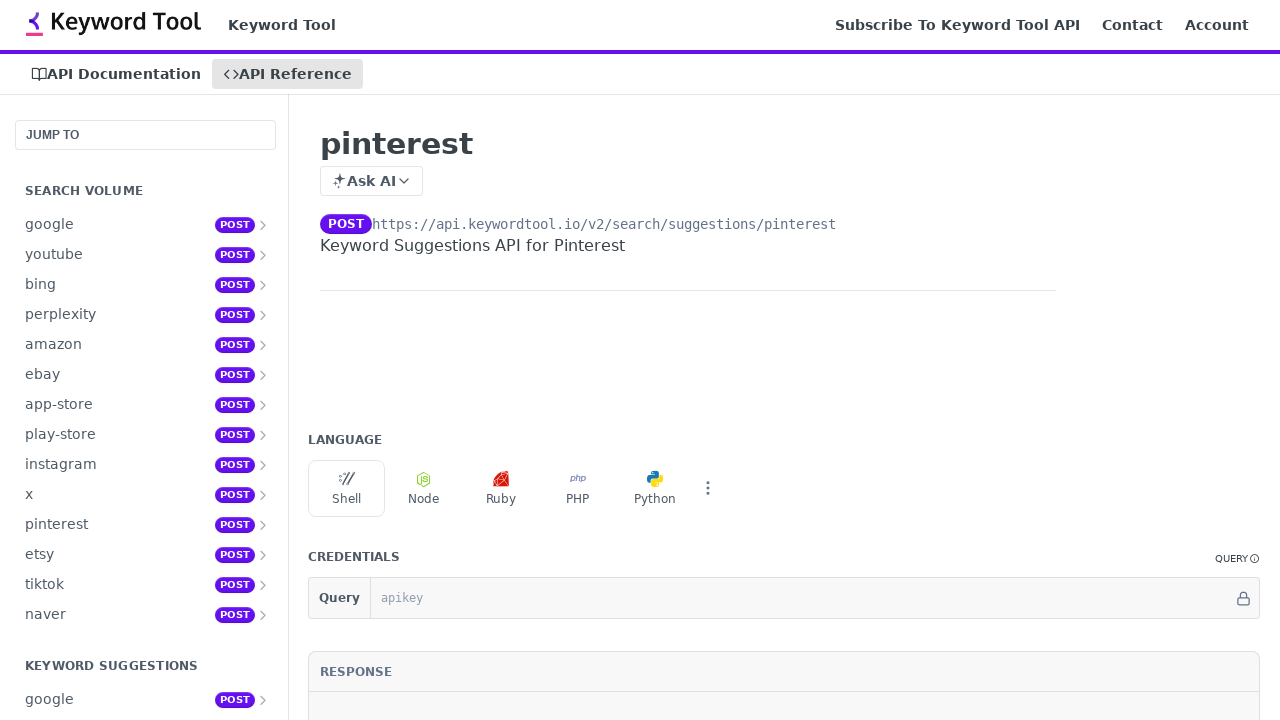

--- FILE ---
content_type: text/html; charset=utf-8
request_url: https://docs.keywordtool.io/reference/keyword-suggestions-pinterest
body_size: 28181
content:
<!DOCTYPE html><html lang="en" style="" data-color-mode="light" class=" useReactApp isRefPage "><head><meta charset="utf-8"><meta name="readme-deploy" content="5.570.2"><meta name="readme-subdomain" content="keywordtool"><meta name="readme-repo" content="keywordtool-9eafbdd48227"><meta name="readme-version" content="2"><title>pinterest</title><meta name="description" content="Keyword Suggestions API for Pinterest" data-rh="true"><meta property="og:title" content="pinterest" data-rh="true"><meta property="og:description" content="Keyword Suggestions API for Pinterest" data-rh="true"><meta property="og:site_name" content="Keyword Tool API Documentation"><meta name="twitter:title" content="pinterest" data-rh="true"><meta name="twitter:description" content="Keyword Suggestions API for Pinterest" data-rh="true"><meta name="twitter:card" content="summary_large_image"><meta name="viewport" content="width=device-width, initial-scale=1.0"><meta property="og:image" content="https://cdn.readme.io/og-image/create?type=reference&amp;title=pinterest&amp;projectTitle=Keyword%20Tool%20API%20Document...&amp;description=Keyword%20Suggestions%20API%20for%20Pinterest&amp;logoUrl=https%3A%2F%2Ffiles.readme.io%2F636b989-small-keyword-tool-logo-new.png&amp;color=%236610f2&amp;variant=light" data-rh="true"><meta name="twitter:image" content="https://cdn.readme.io/og-image/create?type=reference&amp;title=pinterest&amp;projectTitle=Keyword%20Tool%20API%20Document...&amp;description=Keyword%20Suggestions%20API%20for%20Pinterest&amp;logoUrl=https%3A%2F%2Ffiles.readme.io%2F636b989-small-keyword-tool-logo-new.png&amp;color=%236610f2&amp;variant=light" data-rh="true"><meta property="og:image:width" content="1200"><meta property="og:image:height" content="630"><link id="favicon" rel="shortcut icon" href="https://files.readme.io/f8ee736-small-favicon-32x32.png" type="image/png"><link rel="canonical" href="https://docs.keywordtool.io/reference/keyword-suggestions-pinterest"><script src="https://cdn.readme.io/public/js/unauthorized-redirect.js?1768339489328"></script><script src="https://cdn.readme.io/public/js/cash-dom.min.js?1768339489328"></script><link data-chunk="Footer" rel="preload" as="style" href="https://cdn.readme.io/public/hub/web/Footer.7ca87f1efe735da787ba.css">
<link data-chunk="RMDX" rel="preload" as="style" href="https://cdn.readme.io/public/hub/web/RMDX.9331f322bb5b573f9d25.css">
<link data-chunk="RMDX" rel="preload" as="style" href="https://cdn.readme.io/public/hub/web/8788.4045910b170ecef2a9d6.css">
<link data-chunk="Reference" rel="preload" as="style" href="https://cdn.readme.io/public/hub/web/Reference.87783c5ace01ef1a1bcb.css">
<link data-chunk="Reference" rel="preload" as="style" href="https://cdn.readme.io/public/hub/web/6180.75e3fc491ee8103c63a3.css">
<link data-chunk="Reference" rel="preload" as="style" href="https://cdn.readme.io/public/hub/web/7852.08df44d1c3020a013f63.css">
<link data-chunk="SuperHubSearch" rel="preload" as="style" href="https://cdn.readme.io/public/hub/web/SuperHubSearch.6a1ff81afa1809036d22.css">
<link data-chunk="Header" rel="preload" as="style" href="https://cdn.readme.io/public/hub/web/Header.3f100d0818bd9a0d962e.css">
<link data-chunk="Containers-EndUserContainer" rel="preload" as="style" href="https://cdn.readme.io/public/hub/web/Containers-EndUserContainer.c474218e3da23db49451.css">
<link data-chunk="main" rel="preload" as="style" href="https://cdn.readme.io/public/hub/web/main.2f0b1fcb0624f09ee5e5.css">
<link data-chunk="main" rel="preload" as="style" href="https://cdn.readme.io/public/hub/web/ui-styles.9059800b5f92796fe53a.css">
<link data-chunk="main" rel="preload" as="script" href="https://cdn.readme.io/public/hub/web/main.f5c39d8623b6d1eb0ca0.js">
<link data-chunk="routes-SuperHub" rel="preload" as="script" href="https://cdn.readme.io/public/hub/web/routes-SuperHub.ae3b9dfc00e11a60f6b0.js">
<link data-chunk="Containers-EndUserContainer" rel="preload" as="script" href="https://cdn.readme.io/public/hub/web/Containers-EndUserContainer.2d5ea78239ad5c63b1ce.js">
<link data-chunk="Header" rel="preload" as="script" href="https://cdn.readme.io/public/hub/web/Header.8964ad6a7ff6e4a1bbd9.js">
<link data-chunk="core-icons-chevron-up-down-svg" rel="preload" as="script" href="https://cdn.readme.io/public/hub/web/core-icons.2b4104973f9ceba9c08d.js">
<link data-chunk="SuperHubSearch" rel="preload" as="script" href="https://cdn.readme.io/public/hub/web/3766.649eaa2b700c2449e689.js">
<link data-chunk="SuperHubSearch" rel="preload" as="script" href="https://cdn.readme.io/public/hub/web/6123.af9248dd7a77ba59c3ff.js">
<link data-chunk="SuperHubSearch" rel="preload" as="script" href="https://cdn.readme.io/public/hub/web/6146.f99bcbc8d654cc36d7c8.js">
<link data-chunk="SuperHubSearch" rel="preload" as="script" href="https://cdn.readme.io/public/hub/web/8836.dbe2a8b6a6809625282d.js">
<link data-chunk="SuperHubSearch" rel="preload" as="script" href="https://cdn.readme.io/public/hub/web/SuperHubSearch.bb46e4ea65c7d0c848da.js">
<link data-chunk="Reference" rel="preload" as="script" href="https://cdn.readme.io/public/hub/web/3781.4cc4b302d454ca146f98.js">
<link data-chunk="Reference" rel="preload" as="script" href="https://cdn.readme.io/public/hub/web/6563.fe94a9364f2b0e8b5504.js">
<link data-chunk="Reference" rel="preload" as="script" href="https://cdn.readme.io/public/hub/web/6652.3900ee39f7cfe0a89511.js">
<link data-chunk="Reference" rel="preload" as="script" href="https://cdn.readme.io/public/hub/web/4915.f4965d1ae1a3089eb98e.js">
<link data-chunk="Reference" rel="preload" as="script" href="https://cdn.readme.io/public/hub/web/4838.c74165d2540902b5353d.js">
<link data-chunk="Reference" rel="preload" as="script" href="https://cdn.readme.io/public/hub/web/1714.2c38a72401248177e684.js">
<link data-chunk="Reference" rel="preload" as="script" href="https://cdn.readme.io/public/hub/web/9809.7cc3cc6dfee6b778fdc5.js">
<link data-chunk="Reference" rel="preload" as="script" href="https://cdn.readme.io/public/hub/web/1380.4581c35aa2367221e97b.js">
<link data-chunk="Reference" rel="preload" as="script" href="https://cdn.readme.io/public/hub/web/957.7f8e07005854b831d05a.js">
<link data-chunk="Reference" rel="preload" as="script" href="https://cdn.readme.io/public/hub/web/9602.0996aab4704854756684.js">
<link data-chunk="Reference" rel="preload" as="script" href="https://cdn.readme.io/public/hub/web/9861.bcb86737af312c75368a.js">
<link data-chunk="Reference" rel="preload" as="script" href="https://cdn.readme.io/public/hub/web/4371.a07eb89a6bac0447c776.js">
<link data-chunk="Reference" rel="preload" as="script" href="https://cdn.readme.io/public/hub/web/6349.fc9947b5046ba950c954.js">
<link data-chunk="Reference" rel="preload" as="script" href="https://cdn.readme.io/public/hub/web/7852.5887a9e10c5c4e3620ac.js">
<link data-chunk="Reference" rel="preload" as="script" href="https://cdn.readme.io/public/hub/web/3463.f38c4e84d801db04d6ff.js">
<link data-chunk="Reference" rel="preload" as="script" href="https://cdn.readme.io/public/hub/web/9711.a292d806740923332fab.js">
<link data-chunk="Reference" rel="preload" as="script" href="https://cdn.readme.io/public/hub/web/6180.cd9cdb4407669c02c478.js">
<link data-chunk="Reference" rel="preload" as="script" href="https://cdn.readme.io/public/hub/web/9819.5a116b1fe435acd98e31.js">
<link data-chunk="Reference" rel="preload" as="script" href="https://cdn.readme.io/public/hub/web/8749.1b29a20635f41ca8e064.js">
<link data-chunk="Reference" rel="preload" as="script" href="https://cdn.readme.io/public/hub/web/949.0cfb137d1b905354702f.js">
<link data-chunk="Reference" rel="preload" as="script" href="https://cdn.readme.io/public/hub/web/Reference.bf9f9fd297c7eb9bb053.js">
<link data-chunk="ConnectMetadata" rel="preload" as="script" href="https://cdn.readme.io/public/hub/web/ConnectMetadata.523ccee845cc1d81410d.js">
<link data-chunk="RMDX" rel="preload" as="script" href="https://cdn.readme.io/public/hub/web/8424.7ca51ba764db137ea058.js">
<link data-chunk="RMDX" rel="preload" as="script" href="https://cdn.readme.io/public/hub/web/9947.d89eda034253ffc009ed.js">
<link data-chunk="RMDX" rel="preload" as="script" href="https://cdn.readme.io/public/hub/web/5496.20dafaf32b886cef3748.js">
<link data-chunk="RMDX" rel="preload" as="script" href="https://cdn.readme.io/public/hub/web/8075.f9d445dde345b0b6bcce.js">
<link data-chunk="RMDX" rel="preload" as="script" href="https://cdn.readme.io/public/hub/web/8788.693d0b6dcc00a64de130.js">
<link data-chunk="RMDX" rel="preload" as="script" href="https://cdn.readme.io/public/hub/web/1165.f5616ac7b5ade7dfb0a1.js">
<link data-chunk="RMDX" rel="preload" as="script" href="https://cdn.readme.io/public/hub/web/RMDX.45de3f339c740d256aed.js">
<link data-chunk="Footer" rel="preload" as="script" href="https://cdn.readme.io/public/hub/web/Footer.8b4c4b677c7d8557d9b9.js">
<link data-chunk="main" rel="stylesheet" href="https://cdn.readme.io/public/hub/web/ui-styles.9059800b5f92796fe53a.css">
<link data-chunk="main" rel="stylesheet" href="https://cdn.readme.io/public/hub/web/main.2f0b1fcb0624f09ee5e5.css">
<link data-chunk="Containers-EndUserContainer" rel="stylesheet" href="https://cdn.readme.io/public/hub/web/Containers-EndUserContainer.c474218e3da23db49451.css">
<link data-chunk="Header" rel="stylesheet" href="https://cdn.readme.io/public/hub/web/Header.3f100d0818bd9a0d962e.css">
<link data-chunk="SuperHubSearch" rel="stylesheet" href="https://cdn.readme.io/public/hub/web/SuperHubSearch.6a1ff81afa1809036d22.css">
<link data-chunk="Reference" rel="stylesheet" href="https://cdn.readme.io/public/hub/web/7852.08df44d1c3020a013f63.css">
<link data-chunk="Reference" rel="stylesheet" href="https://cdn.readme.io/public/hub/web/6180.75e3fc491ee8103c63a3.css">
<link data-chunk="Reference" rel="stylesheet" href="https://cdn.readme.io/public/hub/web/Reference.87783c5ace01ef1a1bcb.css">
<link data-chunk="RMDX" rel="stylesheet" href="https://cdn.readme.io/public/hub/web/8788.4045910b170ecef2a9d6.css">
<link data-chunk="RMDX" rel="stylesheet" href="https://cdn.readme.io/public/hub/web/RMDX.9331f322bb5b573f9d25.css">
<link data-chunk="Footer" rel="stylesheet" href="https://cdn.readme.io/public/hub/web/Footer.7ca87f1efe735da787ba.css"><!-- CUSTOM CSS--><style title="rm-custom-css">:root{--project-color-primary:#6610f2;--project-color-inverse:#fff;--recipe-button-color:#6610f2;--recipe-button-color-hover:#3d0894;--recipe-button-color-active:#290564;--recipe-button-color-focus:rgba(102, 16, 242, 0.25);--recipe-button-color-disabled:#e2d1fd}[id=enterprise] .ReadMeUI[is=AlgoliaSearch]{--project-color-primary:#6610f2;--project-color-inverse:#fff}a{color:var(--color-link-primary,#6610f2)}a:hover{color:var(--color-link-primary-darken-5,#3d0894)}a.text-muted:hover{color:var(--color-link-primary,#6610f2)}.btn.btn-primary{background-color:#6610f2}.btn.btn-primary:hover{background-color:#3d0894}.theme-line #hub-landing-top h2{color:#6610f2}#hub-landing-top .btn:hover{color:#6610f2}.theme-line #hub-landing-top .btn:hover{color:#fff}.theme-solid header#hub-header #header-top{background-color:#6610f2}.theme-solid.header-gradient header#hub-header #header-top{background:linear-gradient(to bottom,#6610f2,#4500b5)}.theme-solid.header-custom header#hub-header #header-top{background-image:url(undefined)}.theme-line header#hub-header #header-top{border-bottom-color:#6610f2}.theme-line header#hub-header #header-top .btn{background-color:#6610f2}header#hub-header #header-top #header-logo{width:260px;height:36px;margin-top:2px;background-image:url(https://files.readme.io/636b989-small-keyword-tool-logo-new.png)}#hub-subheader-parent #hub-subheader .hub-subheader-breadcrumbs .dropdown-menu a:hover{background-color:#6610f2}#subheader-links a.active{color:#6610f2!important;box-shadow:inset 0 -2px 0 #6610f2}#subheader-links a:hover{color:#6610f2!important;box-shadow:inset 0 -2px 0 #6610f2;opacity:.7}.discussion .submit-vote.submit-vote-parent.voted a.submit-vote-button{background-color:#6610f2}section#hub-discuss .discussion a .discuss-body h4{color:#6610f2}section#hub-discuss .discussion a:hover .discuss-body h4{color:#3d0894}#hub-subheader-parent #hub-subheader.sticky-header.sticky{border-bottom-color:#6610f2}#hub-subheader-parent #hub-subheader.sticky-header.sticky .search-box{border-bottom-color:#6610f2}#hub-search-results h3 em{color:#6610f2}.main_background,.tag-item{background:#6610f2!important}.main_background:hover{background:#3d0894!important}.main_color{color:#6610f2!important}.border_bottom_main_color{border-bottom:2px solid #6610f2}.main_color_hover:hover{color:#6610f2!important}section#hub-discuss h1{color:#6610f2}#hub-reference .hub-api .api-definition .api-try-it-out.active{border-color:#6610f2;background-color:#6610f2}#hub-reference .hub-api .api-definition .api-try-it-out.active:hover{background-color:#3d0894;border-color:#3d0894}#hub-reference .hub-api .api-definition .api-try-it-out:hover{border-color:#6610f2;color:#6610f2}#hub-reference .hub-reference .logs .logs-empty .logs-login-button,#hub-reference .hub-reference .logs .logs-login .logs-login-button{background-color:var(--project-color-primary,#6610f2);border-color:var(--project-color-primary,#6610f2)}#hub-reference .hub-reference .logs .logs-empty .logs-login-button:hover,#hub-reference .hub-reference .logs .logs-login .logs-login-button:hover{background-color:#3d0894;border-color:#3d0894}#hub-reference .hub-reference .logs .logs-empty>svg>path,#hub-reference .hub-reference .logs .logs-login>svg>path{fill:#6610f2;fill:var(--project-color-primary,#6610f2)}#hub-reference .hub-reference .logs:last-child .logs-empty,#hub-reference .hub-reference .logs:last-child .logs-login{margin-bottom:35px}#hub-reference .hub-reference .hub-reference-section .hub-reference-left header .hub-reference-edit:hover{color:#6610f2}.main-color-accent{border-bottom:3px solid #6610f2;padding-bottom:8px}/*! BEGIN HUB_CUSTOM_STYLES */#updated-at{display:none}.APIMethod{background:#6610f2!important;text-shadow:none}/*! END HUB_CUSTOM_STYLES */</style><meta name="google-site-verification" content="FLasc1d9Pu4EkcFFYs9zfYWBxqwJBzbdKRTIwPkPRe8"><meta name="msvalidate.01" content="370715a9f12cb2b8fbf30a50fb6fd86e"><meta name="loadedProject" content="keywordtool"><script>var storedColorMode = `light` === 'system' ? window.localStorage.getItem('color-scheme') : `light`
document.querySelector('[data-color-mode]').setAttribute('data-color-mode', storedColorMode)</script><script id="config" type="application/json" data-json="{&quot;algoliaIndex&quot;:&quot;readme_search_v2&quot;,&quot;amplitude&quot;:{&quot;apiKey&quot;:&quot;dc8065a65ef83d6ad23e37aaf014fc84&quot;,&quot;enabled&quot;:true},&quot;asset_url&quot;:&quot;https://cdn.readme.io&quot;,&quot;domain&quot;:&quot;readme.io&quot;,&quot;domainFull&quot;:&quot;https://dash.readme.com&quot;,&quot;encryptedLocalStorageKey&quot;:&quot;ekfls-2025-03-27&quot;,&quot;fullstory&quot;:{&quot;enabled&quot;:true,&quot;orgId&quot;:&quot;FSV9A&quot;},&quot;git&quot;:{&quot;sync&quot;:{&quot;bitbucket&quot;:{&quot;installationLink&quot;:&quot;https://developer.atlassian.com/console/install/310151e6-ca1a-4a44-9af6-1b523fea0561?signature=AYABeMn9vqFkrg%2F1DrJAQxSyVf4AAAADAAdhd3Mta21zAEthcm46YXdzOmttczp1cy13ZXN0LTI6NzA5NTg3ODM1MjQzOmtleS83MDVlZDY3MC1mNTdjLTQxYjUtOWY5Yi1lM2YyZGNjMTQ2ZTcAuAECAQB4IOp8r3eKNYw8z2v%2FEq3%2FfvrZguoGsXpNSaDveR%2FF%2Fo0BHUxIjSWx71zNK2RycuMYSgAAAH4wfAYJKoZIhvcNAQcGoG8wbQIBADBoBgkqhkiG9w0BBwEwHgYJYIZIAWUDBAEuMBEEDOJgARbqndU9YM%2FRdQIBEIA7unpCah%2BIu53NA72LkkCDhNHOv%2BgRD7agXAO3jXqw0%2FAcBOB0%2F5LmpzB5f6B1HpkmsAN2i2SbsFL30nkAB2F3cy1rbXMAS2Fybjphd3M6a21zOmV1LXdlc3QtMTo3MDk1ODc4MzUyNDM6a2V5LzQ2MzBjZTZiLTAwYzMtNGRlMi04NzdiLTYyN2UyMDYwZTVjYwC4AQICAHijmwVTMt6Oj3F%2B0%2B0cVrojrS8yZ9ktpdfDxqPMSIkvHAGT%[base64]%2BMHwGCSqGSIb3DQEHBqBvMG0CAQAwaAYJKoZIhvcNAQcBMB4GCWCGSAFlAwQBLjARBAzzWhThsIgJwrr%2FY2ECARCAOxoaW9pob21lweyAfrIm6Fw7gd8D%2B%2F8LHk4rl3jjULDM35%2FVPuqBrqKunYZSVCCGNGB3RqpQJr%2FasASiAgAAAAAMAAAQAAAAAAAAAAAAAAAAAEokowLKsF1tMABEq%2BKNyJP%2F%2F%2F%2F%2FAAAAAQAAAAAAAAAAAAAAAQAAADJLzRcp6MkqKR43PUjOiRxxbxXYhLc6vFXEutK3%2BQ71yuPq4dC8pAHruOVQpvVcUSe8dptV8c7wR8BTJjv%2F%2FNe8r0g%3D&amp;product=bitbucket&quot;}}},&quot;metrics&quot;:{&quot;billingCronEnabled&quot;:&quot;true&quot;,&quot;dashUrl&quot;:&quot;https://m.readme.io&quot;,&quot;defaultUrl&quot;:&quot;https://m.readme.io&quot;,&quot;exportMaxRetries&quot;:12,&quot;wsUrl&quot;:&quot;wss://m.readme.io&quot;},&quot;micro&quot;:{&quot;baseUrl&quot;:&quot;https://micro-beta.readme.com&quot;},&quot;proxyUrl&quot;:&quot;https://try.readme.io&quot;,&quot;readmeRecaptchaSiteKey&quot;:&quot;6LesVBYpAAAAAESOCHOyo2kF9SZXPVb54Nwf3i2x&quot;,&quot;releaseVersion&quot;:&quot;5.570.2&quot;,&quot;reservedWords&quot;:{&quot;tools&quot;:[&quot;execute-request&quot;,&quot;get-code-snippet&quot;,&quot;get-endpoint&quot;,&quot;get-request-body&quot;,&quot;get-response-schema&quot;,&quot;get-server-variables&quot;,&quot;list-endpoints&quot;,&quot;list-security-schemes&quot;,&quot;list-specs&quot;,&quot;search-specs&quot;,&quot;search&quot;,&quot;fetch&quot;]},&quot;sentry&quot;:{&quot;dsn&quot;:&quot;https://3bbe57a973254129bcb93e47dc0cc46f@o343074.ingest.sentry.io/2052166&quot;,&quot;enabled&quot;:true},&quot;shMigration&quot;:{&quot;promoVideo&quot;:&quot;&quot;,&quot;forceWaitlist&quot;:false,&quot;migrationPreview&quot;:false},&quot;sslBaseDomain&quot;:&quot;readmessl.com&quot;,&quot;sslGenerationService&quot;:&quot;ssl.readmessl.com&quot;,&quot;stripePk&quot;:&quot;pk_live_5103PML2qXbDukVh7GDAkQoR4NSuLqy8idd5xtdm9407XdPR6o3bo663C1ruEGhXJjpnb2YCpj8EU1UvQYanuCjtr00t1DRCf2a&quot;,&quot;superHub&quot;:{&quot;newProjectsEnabled&quot;:true},&quot;wootric&quot;:{&quot;accountToken&quot;:&quot;NPS-122b75a4&quot;,&quot;enabled&quot;:true}}"></script><script data-cfasync="false" nonce="b8a9b199-b000-4cca-9f04-dcebe17824dc">try{(function(w,d){!function(j,k,l,m){if(j.zaraz)console.error("zaraz is loaded twice");else{j[l]=j[l]||{};j[l].executed=[];j.zaraz={deferred:[],listeners:[]};j.zaraz._v="5870";j.zaraz._n="b8a9b199-b000-4cca-9f04-dcebe17824dc";j.zaraz.q=[];j.zaraz._f=function(n){return async function(){var o=Array.prototype.slice.call(arguments);j.zaraz.q.push({m:n,a:o})}};for(const p of["track","set","ecommerce","debug"])j.zaraz[p]=j.zaraz._f(p);j.zaraz.init=()=>{var q=k.getElementsByTagName(m)[0],r=k.createElement(m),s=k.getElementsByTagName("title")[0];s&&(j[l].t=k.getElementsByTagName("title")[0].text);j[l].x=Math.random();j[l].w=j.screen.width;j[l].h=j.screen.height;j[l].j=j.innerHeight;j[l].e=j.innerWidth;j[l].l=j.location.href;j[l].r=k.referrer;j[l].k=j.screen.colorDepth;j[l].n=k.characterSet;j[l].o=(new Date).getTimezoneOffset();if(j.dataLayer)for(const t of Object.entries(Object.entries(dataLayer).reduce((u,v)=>({...u[1],...v[1]}),{})))zaraz.set(t[0],t[1],{scope:"page"});j[l].q=[];for(;j.zaraz.q.length;){const w=j.zaraz.q.shift();j[l].q.push(w)}r.defer=!0;for(const x of[localStorage,sessionStorage])Object.keys(x||{}).filter(z=>z.startsWith("_zaraz_")).forEach(y=>{try{j[l]["z_"+y.slice(7)]=JSON.parse(x.getItem(y))}catch{j[l]["z_"+y.slice(7)]=x.getItem(y)}});r.referrerPolicy="origin";r.src="/cdn-cgi/zaraz/s.js?z="+btoa(encodeURIComponent(JSON.stringify(j[l])));q.parentNode.insertBefore(r,q)};["complete","interactive"].includes(k.readyState)?zaraz.init():j.addEventListener("DOMContentLoaded",zaraz.init)}}(w,d,"zarazData","script");window.zaraz._p=async bs=>new Promise(bt=>{if(bs){bs.e&&bs.e.forEach(bu=>{try{const bv=d.querySelector("script[nonce]"),bw=bv?.nonce||bv?.getAttribute("nonce"),bx=d.createElement("script");bw&&(bx.nonce=bw);bx.innerHTML=bu;bx.onload=()=>{d.head.removeChild(bx)};d.head.appendChild(bx)}catch(by){console.error(`Error executing script: ${bu}\n`,by)}});Promise.allSettled((bs.f||[]).map(bz=>fetch(bz[0],bz[1])))}bt()});zaraz._p({"e":["(function(w,d){})(window,document)"]});})(window,document)}catch(e){throw fetch("/cdn-cgi/zaraz/t"),e;};</script></head><body class="body-none theme-line header-solid header-bg-size-auto header-bg-pos-tl header-overlay-triangles reference-layout-row lumosity-normal hub-full"><div id="ssr-top"></div><div id="ssr-main"><div class="App ThemeContext ThemeContext_dark ThemeContext_classic ThemeContext_line" style="--color-primary:#6610f2;--color-primary-inverse:#fff;--color-primary-alt:#4500b5;--color-primary-darken-10:#510bc4;--color-primary-darken-20:#3d0894;--color-primary-alpha-25:rgba(102, 16, 242, 0.25);--color-link-primary:#6610f2;--color-link-primary-darken-5:#5b0cdc;--color-link-primary-darken-10:#510bc4;--color-link-primary-darken-20:#3d0894;--color-link-primary-alpha-50:rgba(102, 16, 242, 0.5);--color-link-primary-alpha-25:rgba(102, 16, 242, 0.25);--color-link-background:rgba(102, 16, 242, 0.09);--color-link-text:#fff;--color-login-link:#018ef5;--color-login-link-text:#fff;--color-login-link-darken-10:#0171c2;--color-login-link-primary-alpha-50:rgba(1, 142, 245, 0.5)"><div class="SuperHub2RNxzk6HzHiJ"><div class="ContentWithOwlbotx4PaFDoA1KMz"><div class="ContentWithOwlbot-content2X1XexaN8Lf2"><header class="Header3zzata9F_ZPQ rm-Header_classic Header_collapsible3n0YXfOvb_Al rm-Header Header-links-buttons"><div class="rm-Header-top Header-topuTMpygDG4e1V Header-top_classic3g7Q6zoBy8zh"><div class="rm-Container rm-Container_flex"><div style="outline:none" tabindex="-1"><a href="#content" target="_self" class="Button Button_md rm-JumpTo Header-jumpTo3IWKQXmhSI5D Button_primary">Jump to Content</a></div><div class="rm-Header-left Header-leftADQdGVqx1wqU"><a class="rm-Logo Header-logo1Xy41PtkzbdG" href="/docs" target="_self"><img alt="Keyword Tool API Documentation" class="rm-Logo-img Header-logo-img3YvV4lcGKkeb" src="https://files.readme.io/636b989-small-keyword-tool-logo-new.png"/></a><a class="Button Button_md rm-Header-link rm-Header-top-link Button_slate_text Header-link2tXYTgXq85zW" href="https://keywordtool.io/" target="_self" to="https://keywordtool.io/">Keyword Tool</a></div><div class="rm-Header-left Header-leftADQdGVqx1wqU Header-left_mobile1RG-X93lx6PF"><div><button aria-label="Toggle navigation menu" class="icon-menu menu3d6DYNDa3tk5" type="button"></button><div class=""><div class="Flyout95xhYIIoTKtc undefined rm-Flyout" data-testid="flyout"><div class="MobileFlyout1hHJpUd-nYkd"><a class="rm-MobileFlyout-item NavItem-item1gDDTqaXGhm1 NavItem-item_mobile1qG3gd-Mkck- " href="/docs" target="_self"><i class="icon-guides NavItem-badge1qOxpfTiALoz rm-Header-bottom-link-icon"></i><span class="NavItem-textSlZuuL489uiw">API Documentation</span></a><a aria-current="page" class="rm-MobileFlyout-item NavItem-item1gDDTqaXGhm1 NavItem-item_mobile1qG3gd-Mkck-  active" href="/reference" target="_self"><i class="icon-references NavItem-badge1qOxpfTiALoz rm-Header-bottom-link-icon"></i><span class="NavItem-textSlZuuL489uiw">API Reference</span></a><hr class="MobileFlyout-divider10xf7R2X1MeW"/><a class="rm-MobileFlyout-item NavItem-item1gDDTqaXGhm1 NavItem-item_mobile1qG3gd-Mkck- NavItem_dropdown-muted1xJVuczwGc74" href="https://keywordtool.io/" rel="noopener" target="_blank" to="https://keywordtool.io/">Keyword Tool</a><a class="rm-MobileFlyout-item NavItem-item1gDDTqaXGhm1 NavItem-item_mobile1qG3gd-Mkck- NavItem_dropdown-muted1xJVuczwGc74" href="https://keywordtool.io/api" rel="noopener" target="_blank" to="https://keywordtool.io/api">Subscribe To Keyword Tool API</a><a class="rm-MobileFlyout-item NavItem-item1gDDTqaXGhm1 NavItem-item_mobile1qG3gd-Mkck- NavItem_dropdown-muted1xJVuczwGc74" href="https://keywordtool.io/contact" rel="noopener" target="_blank" to="https://keywordtool.io/contact">Contact</a><a class="rm-MobileFlyout-item NavItem-item1gDDTqaXGhm1 NavItem-item_mobile1qG3gd-Mkck- NavItem_dropdown-muted1xJVuczwGc74" href="https://keywordtool.io/user" rel="noopener" target="_blank" to="https://keywordtool.io/user">Account</a><a class="MobileFlyout-logo3Lq1eTlk1K76 Header-logo1Xy41PtkzbdG rm-Logo" href="/docs" target="_self"><img alt="Keyword Tool API Documentation" class="Header-logo-img3YvV4lcGKkeb rm-Logo-img" src="https://files.readme.io/636b989-small-keyword-tool-logo-new.png"/></a></div></div></div></div><div class="Header-left-nav2xWPWMNHOGf_"><i aria-hidden="true" class="icon-references Header-left-nav-icon10glJKFwewOv"></i>API Reference</div></div><div class="rm-Header-right Header-right21PC2XTT6aMg"><span class="Header-right_desktop14ja01RUQ7HE"><a class="Button Button_md rm-Header-link rm-Header-top-link Button_slate_text Header-link2tXYTgXq85zW" href="https://keywordtool.io/api" target="_self" to="https://keywordtool.io/api">Subscribe To Keyword Tool API</a><a class="Button Button_md rm-Header-link rm-Header-top-link Button_slate_text Header-link2tXYTgXq85zW" href="https://keywordtool.io/contact" target="_self" to="https://keywordtool.io/contact">Contact</a><a class="Button Button_md rm-Header-link rm-Header-top-link Button_slate_text Header-link2tXYTgXq85zW" href="https://keywordtool.io/user" target="_self" to="https://keywordtool.io/user">Account</a></span><div class="Header-searchtb6Foi0-D9Vx"><button aria-label="Search ⌘k" class="rm-SearchToggle" data-symbol="⌘"><div class="rm-SearchToggle-icon icon-search1"></div></button></div></div></div></div><div class="Header-bottom2eLKOFXMEmh5 Header-bottom_classic rm-Header-bottom"><div class="rm-Container rm-Container_flex"><nav aria-label="Primary navigation" class="Header-leftADQdGVqx1wqU Header-subnavnVH8URdkgvEl" role="navigation"><a class="Button Button_md rm-Header-link rm-Header-bottom-link Button_slate_text Header-bottom-link_mobile " href="/docs" target="_self"><i class="icon-guides rm-Header-bottom-link-icon"></i><span>API Documentation</span></a><a aria-current="page" class="Button Button_md rm-Header-link rm-Header-bottom-link Button_slate_text Header-bottom-link_mobile  active" href="/reference" target="_self"><i class="icon-references rm-Header-bottom-link-icon"></i><span>API Reference</span></a><div class="Header-subnav-tabyNLkcOA6xAra" style="transform:translateX(0px);width:0"></div></nav><button align="center" justify="between" style="--flex-gap:var(--xs)" class="Button Button_sm Flex Flex_row MobileSubnav1DsTfasXloM2 Button_contrast Button_contrast_outline" type="button"><span class="Button-label">pinterest</span><span class="IconWrapper Icon-wrapper2z2wVIeGsiUy"><svg fill="none" viewBox="0 0 24 24" class="Icon Icon3_D2ysxFZ_ll Icon-svg2Lm7f6G9Ly5a" data-name="chevron-up-down" role="img" style="--icon-color:inherit;--icon-size:inherit;--icon-stroke-width:2px"><path stroke="currentColor" stroke-linecap="round" stroke-linejoin="round" d="m6 16 6 6 6-6M18 8l-6-6-6 6" class="icon-stroke-width"></path></svg></span></button></div></div><div class="hub-search-results--reactApp " id="hub-search-results"><div class="hub-container"><div class="modal-backdrop show-modal rm-SearchModal" role="button" tabindex="0"><div aria-label="Search Dialog" class="SuperHubSearchI_obvfvvQi4g" id="AppSearch" role="tabpanel" tabindex="0"><div data-focus-guard="true" tabindex="-1" style="width:1px;height:0px;padding:0;overflow:hidden;position:fixed;top:1px;left:1px"></div><div data-focus-lock-disabled="disabled" class="SuperHubSearch-container2BhYey2XE-Ij"><div class="SuperHubSearch-col1km8vLFgOaYj"><div class="SearchBoxnZBxftziZGcz"><input aria-label="Search" autoCapitalize="off" autoComplete="off" autoCorrect="off" spellcheck="false" tabindex="0" aria-required="false" class="Input Input_md SearchBox-inputR4jffU8l10iF" type="search" value=""/></div><div class="SearchTabs3rNhUK3HjrRJ"><div class="Tabs Tabs-list" role="tablist"><div aria-label="All" aria-selected="true" class="SearchTabs-tab1TrpmhQv840T Tabs-listItem Tabs-listItem_active" role="tab" tabindex="1"><span class="SearchTabs-tab1TrpmhQv840T"><span class="IconWrapper Icon-wrapper2z2wVIeGsiUy"><svg fill="none" viewBox="0 0 24 24" class="Icon Icon3_D2ysxFZ_ll Icon-svg2Lm7f6G9Ly5a icon" data-name="search" role="img" style="--icon-color:inherit;--icon-size:inherit;--icon-stroke-width:2px"><path stroke="currentColor" stroke-linecap="round" stroke-linejoin="round" d="M11 19a8 8 0 1 0 0-16 8 8 0 0 0 0 16ZM21 21l-4.35-4.35" class="icon-stroke-width"></path></svg></span>All</span></div><div aria-label="Pages" aria-selected="false" class="SearchTabs-tab1TrpmhQv840T Tabs-listItem" role="tab" tabindex="1"><span class="SearchTabs-tab1TrpmhQv840T"><span class="IconWrapper Icon-wrapper2z2wVIeGsiUy"><svg fill="none" viewBox="0 0 24 24" class="Icon Icon3_D2ysxFZ_ll Icon-svg2Lm7f6G9Ly5a icon" data-name="custom-pages" role="img" style="--icon-color:inherit;--icon-size:inherit;--icon-stroke-width:2px"><path stroke="currentColor" stroke-linecap="round" stroke-linejoin="round" d="M13 2H6a2 2 0 0 0-2 2v16a2 2 0 0 0 2 2h12a2 2 0 0 0 2-2V9l-7-7Z" class="icon-stroke-width"></path><path stroke="currentColor" stroke-linecap="round" stroke-linejoin="round" d="M13 2v7h7M12 11.333V12M12 18v.667M9.407 12.407l.473.473M14.12 17.12l.473.473M8.333 15H9M15 15h.667M9.407 17.593l.473-.473M14.12 12.88l.473-.473" class="icon-stroke-width"></path></svg></span>Pages</span></div></div></div><div class="rm-SearchModal-empty SearchResults35_kFOb1zvxX SearchResults_emptyiWzyXErtNcQJ"><span class="IconWrapper Icon-wrapper2z2wVIeGsiUy"><svg fill="none" viewBox="0 0 24 24" class="Icon Icon3_D2ysxFZ_ll Icon-svg2Lm7f6G9Ly5a rm-SearchModal-empty-icon icon icon-search" data-name="search" role="img" style="--icon-color:inherit;--icon-size:var(--icon-md);--icon-stroke-width:2px"><path stroke="currentColor" stroke-linecap="round" stroke-linejoin="round" d="M11 19a8 8 0 1 0 0-16 8 8 0 0 0 0 16ZM21 21l-4.35-4.35" class="icon-stroke-width"></path></svg></span><h6 class="Title Title6 rm-SearchModal-empty-text">Start typing to search…</h6></div></div></div><div data-focus-guard="true" tabindex="-1" style="width:1px;height:0px;padding:0;overflow:hidden;position:fixed;top:1px;left:1px"></div></div></div></div></div></header><main class="SuperHubReference3_1nwDyq5sO3 rm-ReferenceMain rm-ReferenceMain-SuperHub rm-Container rm-Container_flex rm-basic-page" id="Explorer"><nav aria-label="Secondary navigation" class="rm-Sidebar hub-sidebar reference-redesign Nav3C5f8FcjkaHj" id="reference-sidebar" role="navigation"><div class="Main-QuickNav-container1OiLvjSDusO6"><button aria-keyshortcuts="Control+/ Meta+/" class="QuickNav1q-OoMjiX_Yr QuickNav-button2KzlQbz5Pm2Y">JUMP TO</button></div><div class="Sidebar1t2G1ZJq-vU1 rm-Sidebar hub-sidebar-content"><section class="Sidebar-listWrapper6Q9_yUrG906C rm-Sidebar-section"><h2 class="Sidebar-headingTRQyOa2pk0gh rm-Sidebar-heading">Search Volume</h2><ul class="Sidebar-list_sidebarLayout3RaX72iQNOEI Sidebar-list3cZWQLaBf9k8 rm-Sidebar-list"><li class="Sidebar-item23D-2Kd61_k3"><a class="Sidebar-link2Dsha-r-GKh2 Sidebar-link_parent text-wrap rm-Sidebar-link" target="_self" href="/reference/search-volume-google"><span class="Sidebar-link-textLuTE1ySm4Kqn"><span class="Sidebar-link-text_label1gCT_uPnx7Gu">google</span></span><span class="Sidebar-method-container2yBYD-KB_IfC"><span class="rm-APIMethod APIMethod APIMethod_fixedWidth APIMethod_fixedWidth_md APIMethod_post APIMethod_md Sidebar-methodfUM3m6FEWm6w" data-testid="http-method" style="--APIMethod-bg:var(--APIMethod-post-bg-active);--APIMethod-fg:var(--APIMethod-default-fg-active);--APIMethod-bg-active:var(--APIMethod-post-bg-active)">post</span></span><button aria-expanded="false" aria-label="Show subpages for google" class="Sidebar-link-buttonWrapper3hnFHNku8_BJ" type="button"><i aria-hidden="true" class="Sidebar-link-iconnjiqEiZlPn0W Sidebar-link-expandIcon2yVH6SarI6NW icon-chevron-rightward"></i></button></a><ul class="subpages Sidebar-list3cZWQLaBf9k8 rm-Sidebar-list"><li class="Sidebar-item23D-2Kd61_k3"><a class="Sidebar-link2Dsha-r-GKh2 childless subpage text-wrap rm-Sidebar-link" target="_self" href="/reference/search-volume-google-metrics-location"><span class="Sidebar-link-textLuTE1ySm4Kqn"><span class="Sidebar-link-text_label1gCT_uPnx7Gu">metrics_location</span></span></a></li><li class="Sidebar-item23D-2Kd61_k3"><a class="Sidebar-link2Dsha-r-GKh2 childless subpage text-wrap rm-Sidebar-link" target="_self" href="/reference/search-volume-google-metrics-language"><span class="Sidebar-link-textLuTE1ySm4Kqn"><span class="Sidebar-link-text_label1gCT_uPnx7Gu">metrics_language</span></span></a></li><li class="Sidebar-item23D-2Kd61_k3"><a class="Sidebar-link2Dsha-r-GKh2 childless subpage text-wrap rm-Sidebar-link" target="_self" href="/reference/search-volume-google-metrics-network"><span class="Sidebar-link-textLuTE1ySm4Kqn"><span class="Sidebar-link-text_label1gCT_uPnx7Gu">metrics_network</span></span></a></li><li class="Sidebar-item23D-2Kd61_k3"><a class="Sidebar-link2Dsha-r-GKh2 childless subpage text-wrap rm-Sidebar-link" target="_self" href="/reference/search-volume-google-metrics-currency"><span class="Sidebar-link-textLuTE1ySm4Kqn"><span class="Sidebar-link-text_label1gCT_uPnx7Gu">metrics_currency</span></span></a></li></ul></li><li class="Sidebar-item23D-2Kd61_k3"><a class="Sidebar-link2Dsha-r-GKh2 Sidebar-link_parent text-wrap rm-Sidebar-link" target="_self" href="/reference/search-volume-youtube"><span class="Sidebar-link-textLuTE1ySm4Kqn"><span class="Sidebar-link-text_label1gCT_uPnx7Gu">youtube</span></span><span class="Sidebar-method-container2yBYD-KB_IfC"><span class="rm-APIMethod APIMethod APIMethod_fixedWidth APIMethod_fixedWidth_md APIMethod_post APIMethod_md Sidebar-methodfUM3m6FEWm6w" data-testid="http-method" style="--APIMethod-bg:var(--APIMethod-post-bg-active);--APIMethod-fg:var(--APIMethod-default-fg-active);--APIMethod-bg-active:var(--APIMethod-post-bg-active)">post</span></span><button aria-expanded="false" aria-label="Show subpages for youtube" class="Sidebar-link-buttonWrapper3hnFHNku8_BJ" type="button"><i aria-hidden="true" class="Sidebar-link-iconnjiqEiZlPn0W Sidebar-link-expandIcon2yVH6SarI6NW icon-chevron-rightward"></i></button></a><ul class="subpages Sidebar-list3cZWQLaBf9k8 rm-Sidebar-list"><li class="Sidebar-item23D-2Kd61_k3"><a class="Sidebar-link2Dsha-r-GKh2 childless subpage text-wrap rm-Sidebar-link" target="_self" href="/reference/search-volume-youtube-country"><span class="Sidebar-link-textLuTE1ySm4Kqn"><span class="Sidebar-link-text_label1gCT_uPnx7Gu">country</span></span></a></li></ul></li><li class="Sidebar-item23D-2Kd61_k3"><a class="Sidebar-link2Dsha-r-GKh2 Sidebar-link_parent text-wrap rm-Sidebar-link" target="_self" href="/reference/search-volume-bing"><span class="Sidebar-link-textLuTE1ySm4Kqn"><span class="Sidebar-link-text_label1gCT_uPnx7Gu">bing</span></span><span class="Sidebar-method-container2yBYD-KB_IfC"><span class="rm-APIMethod APIMethod APIMethod_fixedWidth APIMethod_fixedWidth_md APIMethod_post APIMethod_md Sidebar-methodfUM3m6FEWm6w" data-testid="http-method" style="--APIMethod-bg:var(--APIMethod-post-bg-active);--APIMethod-fg:var(--APIMethod-default-fg-active);--APIMethod-bg-active:var(--APIMethod-post-bg-active)">post</span></span><button aria-expanded="false" aria-label="Show subpages for bing" class="Sidebar-link-buttonWrapper3hnFHNku8_BJ" type="button"><i aria-hidden="true" class="Sidebar-link-iconnjiqEiZlPn0W Sidebar-link-expandIcon2yVH6SarI6NW icon-chevron-rightward"></i></button></a><ul class="subpages Sidebar-list3cZWQLaBf9k8 rm-Sidebar-list"><li class="Sidebar-item23D-2Kd61_k3"><a class="Sidebar-link2Dsha-r-GKh2 childless subpage text-wrap rm-Sidebar-link" target="_self" href="/reference/search-volume-bing-metrics-location"><span class="Sidebar-link-textLuTE1ySm4Kqn"><span class="Sidebar-link-text_label1gCT_uPnx7Gu">metrics_location</span></span></a></li><li class="Sidebar-item23D-2Kd61_k3"><a class="Sidebar-link2Dsha-r-GKh2 childless subpage text-wrap rm-Sidebar-link" target="_self" href="/reference/search-volume-bing-metrics-language"><span class="Sidebar-link-textLuTE1ySm4Kqn"><span class="Sidebar-link-text_label1gCT_uPnx7Gu">metrics_language</span></span></a></li><li class="Sidebar-item23D-2Kd61_k3"><a class="Sidebar-link2Dsha-r-GKh2 childless subpage text-wrap rm-Sidebar-link" target="_self" href="/reference/search-volume-bing-metrics-network"><span class="Sidebar-link-textLuTE1ySm4Kqn"><span class="Sidebar-link-text_label1gCT_uPnx7Gu">metrics_network</span></span></a></li></ul></li><li class="Sidebar-item23D-2Kd61_k3"><a class="Sidebar-link2Dsha-r-GKh2 Sidebar-link_parent text-wrap rm-Sidebar-link" target="_self" href="/reference/search-volume-perplexity"><span class="Sidebar-link-textLuTE1ySm4Kqn"><span class="Sidebar-link-text_label1gCT_uPnx7Gu">perplexity</span></span><span class="Sidebar-method-container2yBYD-KB_IfC"><span class="rm-APIMethod APIMethod APIMethod_fixedWidth APIMethod_fixedWidth_md APIMethod_post APIMethod_md Sidebar-methodfUM3m6FEWm6w" data-testid="http-method" style="--APIMethod-bg:var(--APIMethod-post-bg-active);--APIMethod-fg:var(--APIMethod-default-fg-active);--APIMethod-bg-active:var(--APIMethod-post-bg-active)">post</span></span><button aria-expanded="false" aria-label="Show subpages for perplexity" class="Sidebar-link-buttonWrapper3hnFHNku8_BJ" type="button"><i aria-hidden="true" class="Sidebar-link-iconnjiqEiZlPn0W Sidebar-link-expandIcon2yVH6SarI6NW icon-chevron-rightward"></i></button></a><ul class="subpages Sidebar-list3cZWQLaBf9k8 rm-Sidebar-list"><li class="Sidebar-item23D-2Kd61_k3"><a class="Sidebar-link2Dsha-r-GKh2 childless subpage text-wrap rm-Sidebar-link" target="_self" href="/reference/search-volume-perplexity-country"><span class="Sidebar-link-textLuTE1ySm4Kqn"><span class="Sidebar-link-text_label1gCT_uPnx7Gu">country</span></span></a></li></ul></li><li class="Sidebar-item23D-2Kd61_k3"><a class="Sidebar-link2Dsha-r-GKh2 Sidebar-link_parent text-wrap rm-Sidebar-link" target="_self" href="/reference/search-volume-amazon"><span class="Sidebar-link-textLuTE1ySm4Kqn"><span class="Sidebar-link-text_label1gCT_uPnx7Gu">amazon</span></span><span class="Sidebar-method-container2yBYD-KB_IfC"><span class="rm-APIMethod APIMethod APIMethod_fixedWidth APIMethod_fixedWidth_md APIMethod_post APIMethod_md Sidebar-methodfUM3m6FEWm6w" data-testid="http-method" style="--APIMethod-bg:var(--APIMethod-post-bg-active);--APIMethod-fg:var(--APIMethod-default-fg-active);--APIMethod-bg-active:var(--APIMethod-post-bg-active)">post</span></span><button aria-expanded="false" aria-label="Show subpages for amazon" class="Sidebar-link-buttonWrapper3hnFHNku8_BJ" type="button"><i aria-hidden="true" class="Sidebar-link-iconnjiqEiZlPn0W Sidebar-link-expandIcon2yVH6SarI6NW icon-chevron-rightward"></i></button></a><ul class="subpages Sidebar-list3cZWQLaBf9k8 rm-Sidebar-list"><li class="Sidebar-item23D-2Kd61_k3"><a class="Sidebar-link2Dsha-r-GKh2 childless subpage text-wrap rm-Sidebar-link" target="_self" href="/reference/search-volume-amazon-country"><span class="Sidebar-link-textLuTE1ySm4Kqn"><span class="Sidebar-link-text_label1gCT_uPnx7Gu">country</span></span></a></li></ul></li><li class="Sidebar-item23D-2Kd61_k3"><a class="Sidebar-link2Dsha-r-GKh2 Sidebar-link_parent text-wrap rm-Sidebar-link" target="_self" href="/reference/search-volume-ebay"><span class="Sidebar-link-textLuTE1ySm4Kqn"><span class="Sidebar-link-text_label1gCT_uPnx7Gu">ebay</span></span><span class="Sidebar-method-container2yBYD-KB_IfC"><span class="rm-APIMethod APIMethod APIMethod_fixedWidth APIMethod_fixedWidth_md APIMethod_post APIMethod_md Sidebar-methodfUM3m6FEWm6w" data-testid="http-method" style="--APIMethod-bg:var(--APIMethod-post-bg-active);--APIMethod-fg:var(--APIMethod-default-fg-active);--APIMethod-bg-active:var(--APIMethod-post-bg-active)">post</span></span><button aria-expanded="false" aria-label="Show subpages for ebay" class="Sidebar-link-buttonWrapper3hnFHNku8_BJ" type="button"><i aria-hidden="true" class="Sidebar-link-iconnjiqEiZlPn0W Sidebar-link-expandIcon2yVH6SarI6NW icon-chevron-rightward"></i></button></a><ul class="subpages Sidebar-list3cZWQLaBf9k8 rm-Sidebar-list"><li class="Sidebar-item23D-2Kd61_k3"><a class="Sidebar-link2Dsha-r-GKh2 childless subpage text-wrap rm-Sidebar-link" target="_self" href="/reference/search-volume-ebay-country"><span class="Sidebar-link-textLuTE1ySm4Kqn"><span class="Sidebar-link-text_label1gCT_uPnx7Gu">country</span></span></a></li></ul></li><li class="Sidebar-item23D-2Kd61_k3"><a class="Sidebar-link2Dsha-r-GKh2 Sidebar-link_parent text-wrap rm-Sidebar-link" target="_self" href="/reference/search-volume-app-store"><span class="Sidebar-link-textLuTE1ySm4Kqn"><span class="Sidebar-link-text_label1gCT_uPnx7Gu">app-store</span></span><span class="Sidebar-method-container2yBYD-KB_IfC"><span class="rm-APIMethod APIMethod APIMethod_fixedWidth APIMethod_fixedWidth_md APIMethod_post APIMethod_md Sidebar-methodfUM3m6FEWm6w" data-testid="http-method" style="--APIMethod-bg:var(--APIMethod-post-bg-active);--APIMethod-fg:var(--APIMethod-default-fg-active);--APIMethod-bg-active:var(--APIMethod-post-bg-active)">post</span></span><button aria-expanded="false" aria-label="Show subpages for app-store" class="Sidebar-link-buttonWrapper3hnFHNku8_BJ" type="button"><i aria-hidden="true" class="Sidebar-link-iconnjiqEiZlPn0W Sidebar-link-expandIcon2yVH6SarI6NW icon-chevron-rightward"></i></button></a><ul class="subpages Sidebar-list3cZWQLaBf9k8 rm-Sidebar-list"><li class="Sidebar-item23D-2Kd61_k3"><a class="Sidebar-link2Dsha-r-GKh2 childless subpage text-wrap rm-Sidebar-link" target="_self" href="/reference/search-volume-app-store-country"><span class="Sidebar-link-textLuTE1ySm4Kqn"><span class="Sidebar-link-text_label1gCT_uPnx7Gu">country</span></span></a></li></ul></li><li class="Sidebar-item23D-2Kd61_k3"><a class="Sidebar-link2Dsha-r-GKh2 Sidebar-link_parent text-wrap rm-Sidebar-link" target="_self" href="/reference/search-volume-play-store"><span class="Sidebar-link-textLuTE1ySm4Kqn"><span class="Sidebar-link-text_label1gCT_uPnx7Gu">play-store</span></span><span class="Sidebar-method-container2yBYD-KB_IfC"><span class="rm-APIMethod APIMethod APIMethod_fixedWidth APIMethod_fixedWidth_md APIMethod_post APIMethod_md Sidebar-methodfUM3m6FEWm6w" data-testid="http-method" style="--APIMethod-bg:var(--APIMethod-post-bg-active);--APIMethod-fg:var(--APIMethod-default-fg-active);--APIMethod-bg-active:var(--APIMethod-post-bg-active)">post</span></span><button aria-expanded="false" aria-label="Show subpages for play-store" class="Sidebar-link-buttonWrapper3hnFHNku8_BJ" type="button"><i aria-hidden="true" class="Sidebar-link-iconnjiqEiZlPn0W Sidebar-link-expandIcon2yVH6SarI6NW icon-chevron-rightward"></i></button></a><ul class="subpages Sidebar-list3cZWQLaBf9k8 rm-Sidebar-list"><li class="Sidebar-item23D-2Kd61_k3"><a class="Sidebar-link2Dsha-r-GKh2 childless subpage text-wrap rm-Sidebar-link" target="_self" href="/reference/search-volume-play-store-country"><span class="Sidebar-link-textLuTE1ySm4Kqn"><span class="Sidebar-link-text_label1gCT_uPnx7Gu">country</span></span></a></li></ul></li><li class="Sidebar-item23D-2Kd61_k3"><a class="Sidebar-link2Dsha-r-GKh2 Sidebar-link_parent text-wrap rm-Sidebar-link" target="_self" href="/reference/search-volume-instagram"><span class="Sidebar-link-textLuTE1ySm4Kqn"><span class="Sidebar-link-text_label1gCT_uPnx7Gu">instagram</span></span><span class="Sidebar-method-container2yBYD-KB_IfC"><span class="rm-APIMethod APIMethod APIMethod_fixedWidth APIMethod_fixedWidth_md APIMethod_post APIMethod_md Sidebar-methodfUM3m6FEWm6w" data-testid="http-method" style="--APIMethod-bg:var(--APIMethod-post-bg-active);--APIMethod-fg:var(--APIMethod-default-fg-active);--APIMethod-bg-active:var(--APIMethod-post-bg-active)">post</span></span><button aria-expanded="false" aria-label="Show subpages for instagram" class="Sidebar-link-buttonWrapper3hnFHNku8_BJ" type="button"><i aria-hidden="true" class="Sidebar-link-iconnjiqEiZlPn0W Sidebar-link-expandIcon2yVH6SarI6NW icon-chevron-rightward"></i></button></a><ul class="subpages Sidebar-list3cZWQLaBf9k8 rm-Sidebar-list"><li class="Sidebar-item23D-2Kd61_k3"><a class="Sidebar-link2Dsha-r-GKh2 childless subpage text-wrap rm-Sidebar-link" target="_self" href="/reference/search-volume-instagram-country"><span class="Sidebar-link-textLuTE1ySm4Kqn"><span class="Sidebar-link-text_label1gCT_uPnx7Gu">country</span></span></a></li></ul></li><li class="Sidebar-item23D-2Kd61_k3"><a class="Sidebar-link2Dsha-r-GKh2 Sidebar-link_parent text-wrap rm-Sidebar-link" target="_self" href="/reference/search-volume-x"><span class="Sidebar-link-textLuTE1ySm4Kqn"><span class="Sidebar-link-text_label1gCT_uPnx7Gu">x</span></span><span class="Sidebar-method-container2yBYD-KB_IfC"><span class="rm-APIMethod APIMethod APIMethod_fixedWidth APIMethod_fixedWidth_md APIMethod_post APIMethod_md Sidebar-methodfUM3m6FEWm6w" data-testid="http-method" style="--APIMethod-bg:var(--APIMethod-post-bg-active);--APIMethod-fg:var(--APIMethod-default-fg-active);--APIMethod-bg-active:var(--APIMethod-post-bg-active)">post</span></span><button aria-expanded="false" aria-label="Show subpages for x" class="Sidebar-link-buttonWrapper3hnFHNku8_BJ" type="button"><i aria-hidden="true" class="Sidebar-link-iconnjiqEiZlPn0W Sidebar-link-expandIcon2yVH6SarI6NW icon-chevron-rightward"></i></button></a><ul class="subpages Sidebar-list3cZWQLaBf9k8 rm-Sidebar-list"><li class="Sidebar-item23D-2Kd61_k3"><a class="Sidebar-link2Dsha-r-GKh2 childless subpage text-wrap rm-Sidebar-link" target="_self" href="/reference/search-volume-x-country"><span class="Sidebar-link-textLuTE1ySm4Kqn"><span class="Sidebar-link-text_label1gCT_uPnx7Gu">country</span></span></a></li></ul></li><li class="Sidebar-item23D-2Kd61_k3"><a class="Sidebar-link2Dsha-r-GKh2 Sidebar-link_parent text-wrap rm-Sidebar-link" target="_self" href="/reference/search-volume-pinterest"><span class="Sidebar-link-textLuTE1ySm4Kqn"><span class="Sidebar-link-text_label1gCT_uPnx7Gu">pinterest</span></span><span class="Sidebar-method-container2yBYD-KB_IfC"><span class="rm-APIMethod APIMethod APIMethod_fixedWidth APIMethod_fixedWidth_md APIMethod_post APIMethod_md Sidebar-methodfUM3m6FEWm6w" data-testid="http-method" style="--APIMethod-bg:var(--APIMethod-post-bg-active);--APIMethod-fg:var(--APIMethod-default-fg-active);--APIMethod-bg-active:var(--APIMethod-post-bg-active)">post</span></span><button aria-expanded="false" aria-label="Show subpages for pinterest" class="Sidebar-link-buttonWrapper3hnFHNku8_BJ" type="button"><i aria-hidden="true" class="Sidebar-link-iconnjiqEiZlPn0W Sidebar-link-expandIcon2yVH6SarI6NW icon-chevron-rightward"></i></button></a><ul class="subpages Sidebar-list3cZWQLaBf9k8 rm-Sidebar-list"><li class="Sidebar-item23D-2Kd61_k3"><a class="Sidebar-link2Dsha-r-GKh2 childless subpage text-wrap rm-Sidebar-link" target="_self" href="/reference/search-volume-pinterest-country"><span class="Sidebar-link-textLuTE1ySm4Kqn"><span class="Sidebar-link-text_label1gCT_uPnx7Gu">country</span></span></a></li></ul></li><li class="Sidebar-item23D-2Kd61_k3"><a class="Sidebar-link2Dsha-r-GKh2 Sidebar-link_parent text-wrap rm-Sidebar-link" target="_self" href="/reference/search-volume-etsy"><span class="Sidebar-link-textLuTE1ySm4Kqn"><span class="Sidebar-link-text_label1gCT_uPnx7Gu">etsy</span></span><span class="Sidebar-method-container2yBYD-KB_IfC"><span class="rm-APIMethod APIMethod APIMethod_fixedWidth APIMethod_fixedWidth_md APIMethod_post APIMethod_md Sidebar-methodfUM3m6FEWm6w" data-testid="http-method" style="--APIMethod-bg:var(--APIMethod-post-bg-active);--APIMethod-fg:var(--APIMethod-default-fg-active);--APIMethod-bg-active:var(--APIMethod-post-bg-active)">post</span></span><button aria-expanded="false" aria-label="Show subpages for etsy" class="Sidebar-link-buttonWrapper3hnFHNku8_BJ" type="button"><i aria-hidden="true" class="Sidebar-link-iconnjiqEiZlPn0W Sidebar-link-expandIcon2yVH6SarI6NW icon-chevron-rightward"></i></button></a><ul class="subpages Sidebar-list3cZWQLaBf9k8 rm-Sidebar-list"><li class="Sidebar-item23D-2Kd61_k3"><a class="Sidebar-link2Dsha-r-GKh2 childless subpage text-wrap rm-Sidebar-link" target="_self" href="/reference/search-volume-etsy-country"><span class="Sidebar-link-textLuTE1ySm4Kqn"><span class="Sidebar-link-text_label1gCT_uPnx7Gu">country</span></span></a></li></ul></li><li class="Sidebar-item23D-2Kd61_k3"><a class="Sidebar-link2Dsha-r-GKh2 Sidebar-link_parent text-wrap rm-Sidebar-link" target="_self" href="/reference/search-volume-tiktok"><span class="Sidebar-link-textLuTE1ySm4Kqn"><span class="Sidebar-link-text_label1gCT_uPnx7Gu">tiktok</span></span><span class="Sidebar-method-container2yBYD-KB_IfC"><span class="rm-APIMethod APIMethod APIMethod_fixedWidth APIMethod_fixedWidth_md APIMethod_post APIMethod_md Sidebar-methodfUM3m6FEWm6w" data-testid="http-method" style="--APIMethod-bg:var(--APIMethod-post-bg-active);--APIMethod-fg:var(--APIMethod-default-fg-active);--APIMethod-bg-active:var(--APIMethod-post-bg-active)">post</span></span><button aria-expanded="false" aria-label="Show subpages for tiktok" class="Sidebar-link-buttonWrapper3hnFHNku8_BJ" type="button"><i aria-hidden="true" class="Sidebar-link-iconnjiqEiZlPn0W Sidebar-link-expandIcon2yVH6SarI6NW icon-chevron-rightward"></i></button></a><ul class="subpages Sidebar-list3cZWQLaBf9k8 rm-Sidebar-list"><li class="Sidebar-item23D-2Kd61_k3"><a class="Sidebar-link2Dsha-r-GKh2 childless subpage text-wrap rm-Sidebar-link" target="_self" href="/reference/search-volume-tiktok-country"><span class="Sidebar-link-textLuTE1ySm4Kqn"><span class="Sidebar-link-text_label1gCT_uPnx7Gu">country</span></span></a></li></ul></li><li class="Sidebar-item23D-2Kd61_k3"><a class="Sidebar-link2Dsha-r-GKh2 Sidebar-link_parent text-wrap rm-Sidebar-link" target="_self" href="/reference/search-volume-naver"><span class="Sidebar-link-textLuTE1ySm4Kqn"><span class="Sidebar-link-text_label1gCT_uPnx7Gu">naver</span></span><span class="Sidebar-method-container2yBYD-KB_IfC"><span class="rm-APIMethod APIMethod APIMethod_fixedWidth APIMethod_fixedWidth_md APIMethod_post APIMethod_md Sidebar-methodfUM3m6FEWm6w" data-testid="http-method" style="--APIMethod-bg:var(--APIMethod-post-bg-active);--APIMethod-fg:var(--APIMethod-default-fg-active);--APIMethod-bg-active:var(--APIMethod-post-bg-active)">post</span></span><button aria-expanded="false" aria-label="Show subpages for naver" class="Sidebar-link-buttonWrapper3hnFHNku8_BJ" type="button"><i aria-hidden="true" class="Sidebar-link-iconnjiqEiZlPn0W Sidebar-link-expandIcon2yVH6SarI6NW icon-chevron-rightward"></i></button></a><ul class="subpages Sidebar-list3cZWQLaBf9k8 rm-Sidebar-list"><li class="Sidebar-item23D-2Kd61_k3"><a class="Sidebar-link2Dsha-r-GKh2 childless subpage text-wrap rm-Sidebar-link" target="_self" href="/reference/search-volume-naver-country"><span class="Sidebar-link-textLuTE1ySm4Kqn"><span class="Sidebar-link-text_label1gCT_uPnx7Gu">country</span></span></a></li></ul></li></ul></section><section class="Sidebar-listWrapper6Q9_yUrG906C rm-Sidebar-section"><h2 class="Sidebar-headingTRQyOa2pk0gh rm-Sidebar-heading">Keyword Suggestions</h2><ul class="Sidebar-list_sidebarLayout3RaX72iQNOEI Sidebar-list3cZWQLaBf9k8 rm-Sidebar-list"><li class="Sidebar-item23D-2Kd61_k3"><a class="Sidebar-link2Dsha-r-GKh2 Sidebar-link_parent text-wrap rm-Sidebar-link" target="_self" href="/reference/keyword-suggestions-google"><span class="Sidebar-link-textLuTE1ySm4Kqn"><span class="Sidebar-link-text_label1gCT_uPnx7Gu">google</span></span><span class="Sidebar-method-container2yBYD-KB_IfC"><span class="rm-APIMethod APIMethod APIMethod_fixedWidth APIMethod_fixedWidth_md APIMethod_post APIMethod_md Sidebar-methodfUM3m6FEWm6w" data-testid="http-method" style="--APIMethod-bg:var(--APIMethod-post-bg-active);--APIMethod-fg:var(--APIMethod-default-fg-active);--APIMethod-bg-active:var(--APIMethod-post-bg-active)">post</span></span><button aria-expanded="false" aria-label="Show subpages for google" class="Sidebar-link-buttonWrapper3hnFHNku8_BJ" type="button"><i aria-hidden="true" class="Sidebar-link-iconnjiqEiZlPn0W Sidebar-link-expandIcon2yVH6SarI6NW icon-chevron-rightward"></i></button></a><ul class="subpages Sidebar-list3cZWQLaBf9k8 rm-Sidebar-list"><li class="Sidebar-item23D-2Kd61_k3"><a class="Sidebar-link2Dsha-r-GKh2 childless subpage text-wrap rm-Sidebar-link" target="_self" href="/reference/keyword-suggestions-google-category"><span class="Sidebar-link-textLuTE1ySm4Kqn"><span class="Sidebar-link-text_label1gCT_uPnx7Gu">category</span></span></a></li><li class="Sidebar-item23D-2Kd61_k3"><a class="Sidebar-link2Dsha-r-GKh2 childless subpage text-wrap rm-Sidebar-link" target="_self" href="/reference/keyword-suggestions-google-country"><span class="Sidebar-link-textLuTE1ySm4Kqn"><span class="Sidebar-link-text_label1gCT_uPnx7Gu">country</span></span></a></li><li class="Sidebar-item23D-2Kd61_k3"><a class="Sidebar-link2Dsha-r-GKh2 childless subpage text-wrap rm-Sidebar-link" target="_self" href="/reference/keyword-suggestions-google-language"><span class="Sidebar-link-textLuTE1ySm4Kqn"><span class="Sidebar-link-text_label1gCT_uPnx7Gu">language</span></span></a></li><li class="Sidebar-item23D-2Kd61_k3"><a class="Sidebar-link2Dsha-r-GKh2 childless subpage text-wrap rm-Sidebar-link" target="_self" href="/reference/keyword-suggestions-google-metrics-location"><span class="Sidebar-link-textLuTE1ySm4Kqn"><span class="Sidebar-link-text_label1gCT_uPnx7Gu">metrics_location</span></span></a></li><li class="Sidebar-item23D-2Kd61_k3"><a class="Sidebar-link2Dsha-r-GKh2 childless subpage text-wrap rm-Sidebar-link" target="_self" href="/reference/keyword-suggestions-google-metrics-language"><span class="Sidebar-link-textLuTE1ySm4Kqn"><span class="Sidebar-link-text_label1gCT_uPnx7Gu">metrics_language</span></span></a></li><li class="Sidebar-item23D-2Kd61_k3"><a class="Sidebar-link2Dsha-r-GKh2 childless subpage text-wrap rm-Sidebar-link" target="_self" href="/reference/keyword-suggestions-google-metrics-network"><span class="Sidebar-link-textLuTE1ySm4Kqn"><span class="Sidebar-link-text_label1gCT_uPnx7Gu">metrics_network</span></span></a></li></ul></li><li class="Sidebar-item23D-2Kd61_k3"><a class="Sidebar-link2Dsha-r-GKh2 Sidebar-link_parent text-wrap rm-Sidebar-link" target="_self" href="/reference/keyword-suggestions-youtube"><span class="Sidebar-link-textLuTE1ySm4Kqn"><span class="Sidebar-link-text_label1gCT_uPnx7Gu">youtube</span></span><span class="Sidebar-method-container2yBYD-KB_IfC"><span class="rm-APIMethod APIMethod APIMethod_fixedWidth APIMethod_fixedWidth_md APIMethod_post APIMethod_md Sidebar-methodfUM3m6FEWm6w" data-testid="http-method" style="--APIMethod-bg:var(--APIMethod-post-bg-active);--APIMethod-fg:var(--APIMethod-default-fg-active);--APIMethod-bg-active:var(--APIMethod-post-bg-active)">post</span></span><button aria-expanded="false" aria-label="Show subpages for youtube" class="Sidebar-link-buttonWrapper3hnFHNku8_BJ" type="button"><i aria-hidden="true" class="Sidebar-link-iconnjiqEiZlPn0W Sidebar-link-expandIcon2yVH6SarI6NW icon-chevron-rightward"></i></button></a><ul class="subpages Sidebar-list3cZWQLaBf9k8 rm-Sidebar-list"><li class="Sidebar-item23D-2Kd61_k3"><a class="Sidebar-link2Dsha-r-GKh2 childless subpage text-wrap rm-Sidebar-link" target="_self" href="/reference/keyword-suggestions-youtube-country"><span class="Sidebar-link-textLuTE1ySm4Kqn"><span class="Sidebar-link-text_label1gCT_uPnx7Gu">country</span></span></a></li><li class="Sidebar-item23D-2Kd61_k3"><a class="Sidebar-link2Dsha-r-GKh2 childless subpage text-wrap rm-Sidebar-link" target="_self" href="/reference/keyword-suggestions-youtube-language"><span class="Sidebar-link-textLuTE1ySm4Kqn"><span class="Sidebar-link-text_label1gCT_uPnx7Gu">language</span></span></a></li></ul></li><li class="Sidebar-item23D-2Kd61_k3"><a class="Sidebar-link2Dsha-r-GKh2 Sidebar-link_parent text-wrap rm-Sidebar-link" target="_self" href="/reference/keyword-suggestions-bing"><span class="Sidebar-link-textLuTE1ySm4Kqn"><span class="Sidebar-link-text_label1gCT_uPnx7Gu">bing</span></span><span class="Sidebar-method-container2yBYD-KB_IfC"><span class="rm-APIMethod APIMethod APIMethod_fixedWidth APIMethod_fixedWidth_md APIMethod_post APIMethod_md Sidebar-methodfUM3m6FEWm6w" data-testid="http-method" style="--APIMethod-bg:var(--APIMethod-post-bg-active);--APIMethod-fg:var(--APIMethod-default-fg-active);--APIMethod-bg-active:var(--APIMethod-post-bg-active)">post</span></span><button aria-expanded="false" aria-label="Show subpages for bing" class="Sidebar-link-buttonWrapper3hnFHNku8_BJ" type="button"><i aria-hidden="true" class="Sidebar-link-iconnjiqEiZlPn0W Sidebar-link-expandIcon2yVH6SarI6NW icon-chevron-rightward"></i></button></a><ul class="subpages Sidebar-list3cZWQLaBf9k8 rm-Sidebar-list"><li class="Sidebar-item23D-2Kd61_k3"><a class="Sidebar-link2Dsha-r-GKh2 childless subpage text-wrap rm-Sidebar-link" target="_self" href="/reference/keyword-suggestions-bing-category"><span class="Sidebar-link-textLuTE1ySm4Kqn"><span class="Sidebar-link-text_label1gCT_uPnx7Gu">category</span></span></a></li><li class="Sidebar-item23D-2Kd61_k3"><a class="Sidebar-link2Dsha-r-GKh2 childless subpage text-wrap rm-Sidebar-link" target="_self" href="/reference/keyword-suggestions-bing-country"><span class="Sidebar-link-textLuTE1ySm4Kqn"><span class="Sidebar-link-text_label1gCT_uPnx7Gu">country</span></span></a></li><li class="Sidebar-item23D-2Kd61_k3"><a class="Sidebar-link2Dsha-r-GKh2 childless subpage text-wrap rm-Sidebar-link" target="_self" href="/reference/keyword-suggestions-bing-language"><span class="Sidebar-link-textLuTE1ySm4Kqn"><span class="Sidebar-link-text_label1gCT_uPnx7Gu">language</span></span></a></li><li class="Sidebar-item23D-2Kd61_k3"><a class="Sidebar-link2Dsha-r-GKh2 childless subpage text-wrap rm-Sidebar-link" target="_self" href="/reference/keyword-suggestions-bing-metrics-location"><span class="Sidebar-link-textLuTE1ySm4Kqn"><span class="Sidebar-link-text_label1gCT_uPnx7Gu">metrics_location</span></span></a></li><li class="Sidebar-item23D-2Kd61_k3"><a class="Sidebar-link2Dsha-r-GKh2 childless subpage text-wrap rm-Sidebar-link" target="_self" href="/reference/keyword-suggestions-bing-metrics-language"><span class="Sidebar-link-textLuTE1ySm4Kqn"><span class="Sidebar-link-text_label1gCT_uPnx7Gu">metrics_language</span></span></a></li><li class="Sidebar-item23D-2Kd61_k3"><a class="Sidebar-link2Dsha-r-GKh2 childless subpage text-wrap rm-Sidebar-link" target="_self" href="/reference/keyword-suggestions-metrics-network"><span class="Sidebar-link-textLuTE1ySm4Kqn"><span class="Sidebar-link-text_label1gCT_uPnx7Gu">metrics_network</span></span></a></li></ul></li><li class="Sidebar-item23D-2Kd61_k3"><a class="Sidebar-link2Dsha-r-GKh2 Sidebar-link_parent text-wrap rm-Sidebar-link" target="_self" href="/reference/keyword-suggestions-perplexity"><span class="Sidebar-link-textLuTE1ySm4Kqn"><span class="Sidebar-link-text_label1gCT_uPnx7Gu">perplexity</span></span><span class="Sidebar-method-container2yBYD-KB_IfC"><span class="rm-APIMethod APIMethod APIMethod_fixedWidth APIMethod_fixedWidth_md APIMethod_post APIMethod_md Sidebar-methodfUM3m6FEWm6w" data-testid="http-method" style="--APIMethod-bg:var(--APIMethod-post-bg-active);--APIMethod-fg:var(--APIMethod-default-fg-active);--APIMethod-bg-active:var(--APIMethod-post-bg-active)">post</span></span><button aria-expanded="false" aria-label="Show subpages for perplexity" class="Sidebar-link-buttonWrapper3hnFHNku8_BJ" type="button"><i aria-hidden="true" class="Sidebar-link-iconnjiqEiZlPn0W Sidebar-link-expandIcon2yVH6SarI6NW icon-chevron-rightward"></i></button></a><ul class="subpages Sidebar-list3cZWQLaBf9k8 rm-Sidebar-list"><li class="Sidebar-item23D-2Kd61_k3"><a class="Sidebar-link2Dsha-r-GKh2 childless subpage text-wrap rm-Sidebar-link" target="_self" href="/reference/keyword-suggestions-perplexity-country"><span class="Sidebar-link-textLuTE1ySm4Kqn"><span class="Sidebar-link-text_label1gCT_uPnx7Gu">country</span></span></a></li><li class="Sidebar-item23D-2Kd61_k3"><a class="Sidebar-link2Dsha-r-GKh2 childless subpage text-wrap rm-Sidebar-link" target="_self" href="/reference/keyword-suggestions-perplexity-language"><span class="Sidebar-link-textLuTE1ySm4Kqn"><span class="Sidebar-link-text_label1gCT_uPnx7Gu">language</span></span></a></li></ul></li><li class="Sidebar-item23D-2Kd61_k3"><a class="Sidebar-link2Dsha-r-GKh2 Sidebar-link_parent text-wrap rm-Sidebar-link" target="_self" href="/reference/keyword-suggestions-amazon"><span class="Sidebar-link-textLuTE1ySm4Kqn"><span class="Sidebar-link-text_label1gCT_uPnx7Gu">amazon</span></span><span class="Sidebar-method-container2yBYD-KB_IfC"><span class="rm-APIMethod APIMethod APIMethod_fixedWidth APIMethod_fixedWidth_md APIMethod_post APIMethod_md Sidebar-methodfUM3m6FEWm6w" data-testid="http-method" style="--APIMethod-bg:var(--APIMethod-post-bg-active);--APIMethod-fg:var(--APIMethod-default-fg-active);--APIMethod-bg-active:var(--APIMethod-post-bg-active)">post</span></span><button aria-expanded="false" aria-label="Show subpages for amazon" class="Sidebar-link-buttonWrapper3hnFHNku8_BJ" type="button"><i aria-hidden="true" class="Sidebar-link-iconnjiqEiZlPn0W Sidebar-link-expandIcon2yVH6SarI6NW icon-chevron-rightward"></i></button></a><ul class="subpages Sidebar-list3cZWQLaBf9k8 rm-Sidebar-list"><li class="Sidebar-item23D-2Kd61_k3"><a class="Sidebar-link2Dsha-r-GKh2 childless subpage text-wrap rm-Sidebar-link" target="_self" href="/reference/keyword-suggestions-amazon-category"><span class="Sidebar-link-textLuTE1ySm4Kqn"><span class="Sidebar-link-text_label1gCT_uPnx7Gu">category</span></span></a></li><li class="Sidebar-item23D-2Kd61_k3"><a class="Sidebar-link2Dsha-r-GKh2 childless subpage text-wrap rm-Sidebar-link" target="_self" href="/reference/keyword-suggestions-amazon-country"><span class="Sidebar-link-textLuTE1ySm4Kqn"><span class="Sidebar-link-text_label1gCT_uPnx7Gu">country</span></span></a></li><li class="Sidebar-item23D-2Kd61_k3"><a class="Sidebar-link2Dsha-r-GKh2 childless subpage text-wrap rm-Sidebar-link" target="_self" href="/reference/keyword-suggestions-amazon-language"><span class="Sidebar-link-textLuTE1ySm4Kqn"><span class="Sidebar-link-text_label1gCT_uPnx7Gu">language</span></span></a></li></ul></li><li class="Sidebar-item23D-2Kd61_k3"><a class="Sidebar-link2Dsha-r-GKh2 Sidebar-link_parent text-wrap rm-Sidebar-link" target="_self" href="/reference/keyword-suggestions-ebay"><span class="Sidebar-link-textLuTE1ySm4Kqn"><span class="Sidebar-link-text_label1gCT_uPnx7Gu">ebay</span></span><span class="Sidebar-method-container2yBYD-KB_IfC"><span class="rm-APIMethod APIMethod APIMethod_fixedWidth APIMethod_fixedWidth_md APIMethod_post APIMethod_md Sidebar-methodfUM3m6FEWm6w" data-testid="http-method" style="--APIMethod-bg:var(--APIMethod-post-bg-active);--APIMethod-fg:var(--APIMethod-default-fg-active);--APIMethod-bg-active:var(--APIMethod-post-bg-active)">post</span></span><button aria-expanded="false" aria-label="Show subpages for ebay" class="Sidebar-link-buttonWrapper3hnFHNku8_BJ" type="button"><i aria-hidden="true" class="Sidebar-link-iconnjiqEiZlPn0W Sidebar-link-expandIcon2yVH6SarI6NW icon-chevron-rightward"></i></button></a><ul class="subpages Sidebar-list3cZWQLaBf9k8 rm-Sidebar-list"><li class="Sidebar-item23D-2Kd61_k3"><a class="Sidebar-link2Dsha-r-GKh2 childless subpage text-wrap rm-Sidebar-link" target="_self" href="/reference/keyword-suggestions-ebay-country"><span class="Sidebar-link-textLuTE1ySm4Kqn"><span class="Sidebar-link-text_label1gCT_uPnx7Gu">country</span></span></a></li><li class="Sidebar-item23D-2Kd61_k3"><a class="Sidebar-link2Dsha-r-GKh2 childless subpage text-wrap rm-Sidebar-link" target="_self" href="/reference/keyword-suggestions-ebay-language"><span class="Sidebar-link-textLuTE1ySm4Kqn"><span class="Sidebar-link-text_label1gCT_uPnx7Gu">language</span></span></a></li></ul></li><li class="Sidebar-item23D-2Kd61_k3"><a class="Sidebar-link2Dsha-r-GKh2 Sidebar-link_parent text-wrap rm-Sidebar-link" target="_self" href="/reference/keyword-suggestions-app-store"><span class="Sidebar-link-textLuTE1ySm4Kqn"><span class="Sidebar-link-text_label1gCT_uPnx7Gu">app-store</span></span><span class="Sidebar-method-container2yBYD-KB_IfC"><span class="rm-APIMethod APIMethod APIMethod_fixedWidth APIMethod_fixedWidth_md APIMethod_post APIMethod_md Sidebar-methodfUM3m6FEWm6w" data-testid="http-method" style="--APIMethod-bg:var(--APIMethod-post-bg-active);--APIMethod-fg:var(--APIMethod-default-fg-active);--APIMethod-bg-active:var(--APIMethod-post-bg-active)">post</span></span><button aria-expanded="false" aria-label="Show subpages for app-store" class="Sidebar-link-buttonWrapper3hnFHNku8_BJ" type="button"><i aria-hidden="true" class="Sidebar-link-iconnjiqEiZlPn0W Sidebar-link-expandIcon2yVH6SarI6NW icon-chevron-rightward"></i></button></a><ul class="subpages Sidebar-list3cZWQLaBf9k8 rm-Sidebar-list"><li class="Sidebar-item23D-2Kd61_k3"><a class="Sidebar-link2Dsha-r-GKh2 childless subpage text-wrap rm-Sidebar-link" target="_self" href="/reference/keyword-suggestions-app-store-country"><span class="Sidebar-link-textLuTE1ySm4Kqn"><span class="Sidebar-link-text_label1gCT_uPnx7Gu">country</span></span></a></li><li class="Sidebar-item23D-2Kd61_k3"><a class="Sidebar-link2Dsha-r-GKh2 childless subpage text-wrap rm-Sidebar-link" target="_self" href="/reference/keyword-suggestions-app-store-language"><span class="Sidebar-link-textLuTE1ySm4Kqn"><span class="Sidebar-link-text_label1gCT_uPnx7Gu">language</span></span></a></li></ul></li><li class="Sidebar-item23D-2Kd61_k3"><a class="Sidebar-link2Dsha-r-GKh2 Sidebar-link_parent text-wrap rm-Sidebar-link" target="_self" href="/reference/keyword-suggestions-play-store"><span class="Sidebar-link-textLuTE1ySm4Kqn"><span class="Sidebar-link-text_label1gCT_uPnx7Gu">play-store</span></span><span class="Sidebar-method-container2yBYD-KB_IfC"><span class="rm-APIMethod APIMethod APIMethod_fixedWidth APIMethod_fixedWidth_md APIMethod_post APIMethod_md Sidebar-methodfUM3m6FEWm6w" data-testid="http-method" style="--APIMethod-bg:var(--APIMethod-post-bg-active);--APIMethod-fg:var(--APIMethod-default-fg-active);--APIMethod-bg-active:var(--APIMethod-post-bg-active)">post</span></span><button aria-expanded="false" aria-label="Show subpages for play-store" class="Sidebar-link-buttonWrapper3hnFHNku8_BJ" type="button"><i aria-hidden="true" class="Sidebar-link-iconnjiqEiZlPn0W Sidebar-link-expandIcon2yVH6SarI6NW icon-chevron-rightward"></i></button></a><ul class="subpages Sidebar-list3cZWQLaBf9k8 rm-Sidebar-list"><li class="Sidebar-item23D-2Kd61_k3"><a class="Sidebar-link2Dsha-r-GKh2 childless subpage text-wrap rm-Sidebar-link" target="_self" href="/reference/keyword-suggestions-play-store-category"><span class="Sidebar-link-textLuTE1ySm4Kqn"><span class="Sidebar-link-text_label1gCT_uPnx7Gu">category</span></span></a></li><li class="Sidebar-item23D-2Kd61_k3"><a class="Sidebar-link2Dsha-r-GKh2 childless subpage text-wrap rm-Sidebar-link" target="_self" href="/reference/keyword-suggestions-play-store-country"><span class="Sidebar-link-textLuTE1ySm4Kqn"><span class="Sidebar-link-text_label1gCT_uPnx7Gu">country</span></span></a></li><li class="Sidebar-item23D-2Kd61_k3"><a class="Sidebar-link2Dsha-r-GKh2 childless subpage text-wrap rm-Sidebar-link" target="_self" href="/reference/keyword-suggestions-play-store-language"><span class="Sidebar-link-textLuTE1ySm4Kqn"><span class="Sidebar-link-text_label1gCT_uPnx7Gu">language</span></span></a></li></ul></li><li class="Sidebar-item23D-2Kd61_k3"><a class="Sidebar-link2Dsha-r-GKh2 Sidebar-link_parent text-wrap rm-Sidebar-link" target="_self" href="/reference/keyword-suggestions-instagram"><span class="Sidebar-link-textLuTE1ySm4Kqn"><span class="Sidebar-link-text_label1gCT_uPnx7Gu">instagram</span></span><span class="Sidebar-method-container2yBYD-KB_IfC"><span class="rm-APIMethod APIMethod APIMethod_fixedWidth APIMethod_fixedWidth_md APIMethod_post APIMethod_md Sidebar-methodfUM3m6FEWm6w" data-testid="http-method" style="--APIMethod-bg:var(--APIMethod-post-bg-active);--APIMethod-fg:var(--APIMethod-default-fg-active);--APIMethod-bg-active:var(--APIMethod-post-bg-active)">post</span></span><button aria-expanded="false" aria-label="Show subpages for instagram" class="Sidebar-link-buttonWrapper3hnFHNku8_BJ" type="button"><i aria-hidden="true" class="Sidebar-link-iconnjiqEiZlPn0W Sidebar-link-expandIcon2yVH6SarI6NW icon-chevron-rightward"></i></button></a><ul class="subpages Sidebar-list3cZWQLaBf9k8 rm-Sidebar-list"><li class="Sidebar-item23D-2Kd61_k3"><a class="Sidebar-link2Dsha-r-GKh2 childless subpage text-wrap rm-Sidebar-link" target="_self" href="/reference/keyword-suggestions-instagram-language"><span class="Sidebar-link-textLuTE1ySm4Kqn"><span class="Sidebar-link-text_label1gCT_uPnx7Gu">language</span></span></a></li></ul></li><li class="Sidebar-item23D-2Kd61_k3"><a class="Sidebar-link2Dsha-r-GKh2 Sidebar-link_parent text-wrap rm-Sidebar-link" target="_self" href="/reference/keyword-suggestions-x"><span class="Sidebar-link-textLuTE1ySm4Kqn"><span class="Sidebar-link-text_label1gCT_uPnx7Gu">x</span></span><span class="Sidebar-method-container2yBYD-KB_IfC"><span class="rm-APIMethod APIMethod APIMethod_fixedWidth APIMethod_fixedWidth_md APIMethod_post APIMethod_md Sidebar-methodfUM3m6FEWm6w" data-testid="http-method" style="--APIMethod-bg:var(--APIMethod-post-bg-active);--APIMethod-fg:var(--APIMethod-default-fg-active);--APIMethod-bg-active:var(--APIMethod-post-bg-active)">post</span></span><button aria-expanded="false" aria-label="Show subpages for x" class="Sidebar-link-buttonWrapper3hnFHNku8_BJ" type="button"><i aria-hidden="true" class="Sidebar-link-iconnjiqEiZlPn0W Sidebar-link-expandIcon2yVH6SarI6NW icon-chevron-rightward"></i></button></a><ul class="subpages Sidebar-list3cZWQLaBf9k8 rm-Sidebar-list"><li class="Sidebar-item23D-2Kd61_k3"><a class="Sidebar-link2Dsha-r-GKh2 childless subpage text-wrap rm-Sidebar-link" target="_self" href="/reference/keyword-suggestions-x-country"><span class="Sidebar-link-textLuTE1ySm4Kqn"><span class="Sidebar-link-text_label1gCT_uPnx7Gu">country</span></span></a></li><li class="Sidebar-item23D-2Kd61_k3"><a class="Sidebar-link2Dsha-r-GKh2 childless subpage text-wrap rm-Sidebar-link" target="_self" href="/reference/keyword-suggestions-x-language"><span class="Sidebar-link-textLuTE1ySm4Kqn"><span class="Sidebar-link-text_label1gCT_uPnx7Gu">language</span></span></a></li></ul></li><li class="Sidebar-item23D-2Kd61_k3"><a aria-current="page" class="Sidebar-link2Dsha-r-GKh2 Sidebar-link_parent text-wrap rm-Sidebar-link active" target="_self" href="/reference/keyword-suggestions-pinterest"><span class="Sidebar-link-textLuTE1ySm4Kqn"><span class="Sidebar-link-text_label1gCT_uPnx7Gu">pinterest</span></span><span class="Sidebar-method-container2yBYD-KB_IfC"><span class="rm-APIMethod APIMethod APIMethod_fixedWidth APIMethod_fixedWidth_md APIMethod_post APIMethod_md Sidebar-methodfUM3m6FEWm6w" data-testid="http-method" style="--APIMethod-bg:var(--APIMethod-post-bg-active);--APIMethod-fg:var(--APIMethod-default-fg-active);--APIMethod-bg-active:var(--APIMethod-post-bg-active)">post</span></span><button aria-expanded="false" aria-label="Show subpages for pinterest" class="Sidebar-link-buttonWrapper3hnFHNku8_BJ" type="button"><i aria-hidden="true" class="Sidebar-link-iconnjiqEiZlPn0W Sidebar-link-expandIcon2yVH6SarI6NW icon-chevron-rightward"></i></button></a><ul class="subpages Sidebar-list3cZWQLaBf9k8 rm-Sidebar-list"><li class="Sidebar-item23D-2Kd61_k3"><a class="Sidebar-link2Dsha-r-GKh2 childless subpage text-wrap rm-Sidebar-link" target="_self" href="/reference/keyword-suggestions-pinterest-country"><span class="Sidebar-link-textLuTE1ySm4Kqn"><span class="Sidebar-link-text_label1gCT_uPnx7Gu">country</span></span></a></li><li class="Sidebar-item23D-2Kd61_k3"><a class="Sidebar-link2Dsha-r-GKh2 childless subpage text-wrap rm-Sidebar-link" target="_self" href="/reference/keyword-suggestions-pinterest-language"><span class="Sidebar-link-textLuTE1ySm4Kqn"><span class="Sidebar-link-text_label1gCT_uPnx7Gu">language</span></span></a></li></ul></li><li class="Sidebar-item23D-2Kd61_k3"><a class="Sidebar-link2Dsha-r-GKh2 Sidebar-link_parent text-wrap rm-Sidebar-link" target="_self" href="/reference/keyword-suggestions-etsy"><span class="Sidebar-link-textLuTE1ySm4Kqn"><span class="Sidebar-link-text_label1gCT_uPnx7Gu">etsy</span></span><span class="Sidebar-method-container2yBYD-KB_IfC"><span class="rm-APIMethod APIMethod APIMethod_fixedWidth APIMethod_fixedWidth_md APIMethod_post APIMethod_md Sidebar-methodfUM3m6FEWm6w" data-testid="http-method" style="--APIMethod-bg:var(--APIMethod-post-bg-active);--APIMethod-fg:var(--APIMethod-default-fg-active);--APIMethod-bg-active:var(--APIMethod-post-bg-active)">post</span></span><button aria-expanded="false" aria-label="Show subpages for etsy" class="Sidebar-link-buttonWrapper3hnFHNku8_BJ" type="button"><i aria-hidden="true" class="Sidebar-link-iconnjiqEiZlPn0W Sidebar-link-expandIcon2yVH6SarI6NW icon-chevron-rightward"></i></button></a><ul class="subpages Sidebar-list3cZWQLaBf9k8 rm-Sidebar-list"><li class="Sidebar-item23D-2Kd61_k3"><a class="Sidebar-link2Dsha-r-GKh2 childless subpage text-wrap rm-Sidebar-link" target="_self" href="/reference/keyword-suggestions-etsy-category"><span class="Sidebar-link-textLuTE1ySm4Kqn"><span class="Sidebar-link-text_label1gCT_uPnx7Gu">category</span></span></a></li><li class="Sidebar-item23D-2Kd61_k3"><a class="Sidebar-link2Dsha-r-GKh2 childless subpage text-wrap rm-Sidebar-link" target="_self" href="/reference/keyword-suggestions-etsy-country"><span class="Sidebar-link-textLuTE1ySm4Kqn"><span class="Sidebar-link-text_label1gCT_uPnx7Gu">country</span></span></a></li><li class="Sidebar-item23D-2Kd61_k3"><a class="Sidebar-link2Dsha-r-GKh2 childless subpage text-wrap rm-Sidebar-link" target="_self" href="/reference/keyword-suggestions-etsy-language"><span class="Sidebar-link-textLuTE1ySm4Kqn"><span class="Sidebar-link-text_label1gCT_uPnx7Gu">language</span></span></a></li></ul></li><li class="Sidebar-item23D-2Kd61_k3"><a class="Sidebar-link2Dsha-r-GKh2 Sidebar-link_parent text-wrap rm-Sidebar-link" target="_self" href="/reference/keyword-suggestions-tiktok"><span class="Sidebar-link-textLuTE1ySm4Kqn"><span class="Sidebar-link-text_label1gCT_uPnx7Gu">tiktok</span></span><span class="Sidebar-method-container2yBYD-KB_IfC"><span class="rm-APIMethod APIMethod APIMethod_fixedWidth APIMethod_fixedWidth_md APIMethod_post APIMethod_md Sidebar-methodfUM3m6FEWm6w" data-testid="http-method" style="--APIMethod-bg:var(--APIMethod-post-bg-active);--APIMethod-fg:var(--APIMethod-default-fg-active);--APIMethod-bg-active:var(--APIMethod-post-bg-active)">post</span></span><button aria-expanded="false" aria-label="Show subpages for tiktok" class="Sidebar-link-buttonWrapper3hnFHNku8_BJ" type="button"><i aria-hidden="true" class="Sidebar-link-iconnjiqEiZlPn0W Sidebar-link-expandIcon2yVH6SarI6NW icon-chevron-rightward"></i></button></a><ul class="subpages Sidebar-list3cZWQLaBf9k8 rm-Sidebar-list"><li class="Sidebar-item23D-2Kd61_k3"><a class="Sidebar-link2Dsha-r-GKh2 childless subpage text-wrap rm-Sidebar-link" target="_self" href="/reference/keyword-suggestions-tiktok-country"><span class="Sidebar-link-textLuTE1ySm4Kqn"><span class="Sidebar-link-text_label1gCT_uPnx7Gu">country</span></span></a></li><li class="Sidebar-item23D-2Kd61_k3"><a class="Sidebar-link2Dsha-r-GKh2 childless subpage text-wrap rm-Sidebar-link" target="_self" href="/reference/keyword-suggestions-tiktok-language"><span class="Sidebar-link-textLuTE1ySm4Kqn"><span class="Sidebar-link-text_label1gCT_uPnx7Gu">language</span></span></a></li></ul></li><li class="Sidebar-item23D-2Kd61_k3"><a class="Sidebar-link2Dsha-r-GKh2 Sidebar-link_parent text-wrap rm-Sidebar-link" target="_self" href="/reference/keyword-suggestions-naver"><span class="Sidebar-link-textLuTE1ySm4Kqn"><span class="Sidebar-link-text_label1gCT_uPnx7Gu">naver</span></span><span class="Sidebar-method-container2yBYD-KB_IfC"><span class="rm-APIMethod APIMethod APIMethod_fixedWidth APIMethod_fixedWidth_md APIMethod_post APIMethod_md Sidebar-methodfUM3m6FEWm6w" data-testid="http-method" style="--APIMethod-bg:var(--APIMethod-post-bg-active);--APIMethod-fg:var(--APIMethod-default-fg-active);--APIMethod-bg-active:var(--APIMethod-post-bg-active)">post</span></span><button aria-expanded="false" aria-label="Show subpages for naver" class="Sidebar-link-buttonWrapper3hnFHNku8_BJ" type="button"><i aria-hidden="true" class="Sidebar-link-iconnjiqEiZlPn0W Sidebar-link-expandIcon2yVH6SarI6NW icon-chevron-rightward"></i></button></a><ul class="subpages Sidebar-list3cZWQLaBf9k8 rm-Sidebar-list"><li class="Sidebar-item23D-2Kd61_k3"><a class="Sidebar-link2Dsha-r-GKh2 childless subpage text-wrap rm-Sidebar-link" target="_self" href="/reference/keyword-suggestions-naver-country"><span class="Sidebar-link-textLuTE1ySm4Kqn"><span class="Sidebar-link-text_label1gCT_uPnx7Gu">country</span></span></a></li><li class="Sidebar-item23D-2Kd61_k3"><a class="Sidebar-link2Dsha-r-GKh2 childless subpage text-wrap rm-Sidebar-link" target="_self" href="/reference/keyword-suggestions-naver-language"><span class="Sidebar-link-textLuTE1ySm4Kqn"><span class="Sidebar-link-text_label1gCT_uPnx7Gu">language</span></span></a></li></ul></li><li class="Sidebar-item23D-2Kd61_k3"><a class="Sidebar-link2Dsha-r-GKh2 Sidebar-link_parent text-wrap rm-Sidebar-link" target="_self" href="/reference/keyword-suggestions-google-trends"><span class="Sidebar-link-textLuTE1ySm4Kqn"><span class="Sidebar-link-text_label1gCT_uPnx7Gu">google-trends</span></span><span class="Sidebar-method-container2yBYD-KB_IfC"><span class="rm-APIMethod APIMethod APIMethod_fixedWidth APIMethod_fixedWidth_md APIMethod_post APIMethod_md Sidebar-methodfUM3m6FEWm6w" data-testid="http-method" style="--APIMethod-bg:var(--APIMethod-post-bg-active);--APIMethod-fg:var(--APIMethod-default-fg-active);--APIMethod-bg-active:var(--APIMethod-post-bg-active)">post</span></span><button aria-expanded="false" aria-label="Show subpages for google-trends" class="Sidebar-link-buttonWrapper3hnFHNku8_BJ" type="button"><i aria-hidden="true" class="Sidebar-link-iconnjiqEiZlPn0W Sidebar-link-expandIcon2yVH6SarI6NW icon-chevron-rightward"></i></button></a><ul class="subpages Sidebar-list3cZWQLaBf9k8 rm-Sidebar-list"><li class="Sidebar-item23D-2Kd61_k3"><a class="Sidebar-link2Dsha-r-GKh2 childless subpage text-wrap rm-Sidebar-link" target="_self" href="/reference/keyword-suggestions-google-trends-country"><span class="Sidebar-link-textLuTE1ySm4Kqn"><span class="Sidebar-link-text_label1gCT_uPnx7Gu">country</span></span></a></li></ul></li></ul></section><section class="Sidebar-listWrapper6Q9_yUrG906C rm-Sidebar-section"><h2 class="Sidebar-headingTRQyOa2pk0gh rm-Sidebar-heading">Analyze Competitors</h2><ul class="Sidebar-list_sidebarLayout3RaX72iQNOEI Sidebar-list3cZWQLaBf9k8 rm-Sidebar-list"><li class="Sidebar-item23D-2Kd61_k3"><a class="Sidebar-link2Dsha-r-GKh2 Sidebar-link_parent text-wrap rm-Sidebar-link" target="_self" href="/reference/analyze-competitors-google"><span class="Sidebar-link-textLuTE1ySm4Kqn"><span class="Sidebar-link-text_label1gCT_uPnx7Gu">google</span></span><span class="Sidebar-method-container2yBYD-KB_IfC"><span class="rm-APIMethod APIMethod APIMethod_fixedWidth APIMethod_fixedWidth_md APIMethod_post APIMethod_md Sidebar-methodfUM3m6FEWm6w" data-testid="http-method" style="--APIMethod-bg:var(--APIMethod-post-bg-active);--APIMethod-fg:var(--APIMethod-default-fg-active);--APIMethod-bg-active:var(--APIMethod-post-bg-active)">post</span></span><button aria-expanded="false" aria-label="Show subpages for google" class="Sidebar-link-buttonWrapper3hnFHNku8_BJ" type="button"><i aria-hidden="true" class="Sidebar-link-iconnjiqEiZlPn0W Sidebar-link-expandIcon2yVH6SarI6NW icon-chevron-rightward"></i></button></a><ul class="subpages Sidebar-list3cZWQLaBf9k8 rm-Sidebar-list"><li class="Sidebar-item23D-2Kd61_k3"><a class="Sidebar-link2Dsha-r-GKh2 childless subpage text-wrap rm-Sidebar-link" target="_self" href="/reference/analyze-competitors-google-metrics-location"><span class="Sidebar-link-textLuTE1ySm4Kqn"><span class="Sidebar-link-text_label1gCT_uPnx7Gu">metrics_location</span></span></a></li><li class="Sidebar-item23D-2Kd61_k3"><a class="Sidebar-link2Dsha-r-GKh2 childless subpage text-wrap rm-Sidebar-link" target="_self" href="/reference/analyze-competitors-google-metrics-language"><span class="Sidebar-link-textLuTE1ySm4Kqn"><span class="Sidebar-link-text_label1gCT_uPnx7Gu">metrics_language</span></span></a></li><li class="Sidebar-item23D-2Kd61_k3"><a class="Sidebar-link2Dsha-r-GKh2 childless subpage text-wrap rm-Sidebar-link" target="_self" href="/reference/analyze-competitors-google-metrics-network"><span class="Sidebar-link-textLuTE1ySm4Kqn"><span class="Sidebar-link-text_label1gCT_uPnx7Gu">metrics_network</span></span></a></li><li class="Sidebar-item23D-2Kd61_k3"><a class="Sidebar-link2Dsha-r-GKh2 childless subpage text-wrap rm-Sidebar-link" target="_self" href="/reference/analyze-competitors-google-metrics-currency"><span class="Sidebar-link-textLuTE1ySm4Kqn"><span class="Sidebar-link-text_label1gCT_uPnx7Gu">metrics_currency</span></span></a></li></ul></li></ul></section><section class="Sidebar-listWrapper6Q9_yUrG906C rm-Sidebar-section"><h2 class="Sidebar-headingTRQyOa2pk0gh rm-Sidebar-heading">Quota</h2><ul class="Sidebar-list_sidebarLayout3RaX72iQNOEI Sidebar-list3cZWQLaBf9k8 rm-Sidebar-list"><li class="Sidebar-item23D-2Kd61_k3"><a class="Sidebar-link2Dsha-r-GKh2 childless text-wrap rm-Sidebar-link" target="_self" href="/reference/quota"><span class="Sidebar-link-textLuTE1ySm4Kqn"><span class="Sidebar-link-text_label1gCT_uPnx7Gu">quota</span></span><span class="Sidebar-method-container2yBYD-KB_IfC"><span class="rm-APIMethod APIMethod APIMethod_fixedWidth APIMethod_fixedWidth_md APIMethod_get APIMethod_md Sidebar-methodfUM3m6FEWm6w" data-testid="http-method" style="--APIMethod-bg:var(--APIMethod-get-bg-active);--APIMethod-fg:var(--APIMethod-default-fg-active);--APIMethod-bg-active:var(--APIMethod-get-bg-active)">get</span></span><div class="Sidebar-link-buttonWrapper3hnFHNku8_BJ"></div></a></li></ul></section><div class="readme-logo" id="readmeLogo">Powered by<!-- --> <a aria-label="ReadMe" href="https://readme.com?ref_src=hub&amp;project=keywordtool" style="color:unset"><i class="icon icon-readme" style="display:inline-block;min-width:71px"></i></a></div></div><button aria-label="Hide sidebar navigation" class="Nav-toggle-collapse39KxgTH727KL" type="button"></button></nav><div class="SuperHubReference-article-wrapper3MpzTHD_pHxT"><div align="stretch" class="Flex Flex_row SuperHubReference-article-container3-0_Qiq3UBH5" justify="between" style="--flex-gap:0;flex-grow:1"><article class="rm-Article" id="content"><header class="headline-container21aRBSn8Bqg6" data-raycast-oas="/branches/2/apis/keyword-suggestions.json"><div class="headline-container-grid-itemGdPV-VbhShYs headline-container-button-containerdoRPmNS7iaB3"><div id="content-head"><h1 class="Title Title1">pinterest</h1></div><div class="AIDropdownzmvdRdsNayZl headline-container-ai-dropdown1q98-Ie9cpfI rm-AIDropdown" style="display:flex;justify-content:flex-start;width:100%;margin-bottom:1rem;z-index:50"><div class="Dropdown Dropdown_closed" data-testid="dropdown-container"><button aria-haspopup="dialog" class="Button Button_sm Dropdown-toggle Button_secondary Button_secondary_outline" type="button"><svg aria-hidden="true" class="Sparkle2v30M7Hw3dl4" fill="none" height="16" viewBox="0 0 24 24"><path class="Sparkle-sparklelcqeshUKPe_0 Sparkle-sparkle11cIEtq5vfQYN" d="M13.386 0.544156C13.6474 0.544156 13.8381 0.735298 13.8882 1.00658C14.6014 6.51073 15.375 7.34473 20.8191 7.9473C21.1002 7.9773 21.2914 8.18815 21.2914 8.44958C21.2914 8.71101 21.1002 8.91158 20.8191 8.95187C15.375 9.55444 14.6014 10.388 13.8882 15.8926C13.8381 16.1639 13.6474 16.3447 13.386 16.3447C13.1245 16.3447 12.9342 16.1639 12.894 15.8926C12.1808 10.388 11.3974 9.55444 5.9631 8.95187C5.67167 8.91158 5.48096 8.71058 5.48096 8.44958C5.48096 8.18816 5.67167 7.9773 5.9631 7.9473C11.3871 7.23415 12.1405 6.50087 12.894 1.00658C12.9342 0.735298 13.125 0.544156 13.386 0.544156Z"></path><path class="Sparkle-sparklelcqeshUKPe_0 Sparkle-sparkle21gfJNRShkozs" d="M6.91762 11.9649C6.89747 11.7841 6.76676 11.6636 6.57605 11.6636C6.39519 11.6636 6.26447 11.7841 6.24433 11.9851C5.91305 14.6671 5.79262 14.7374 3.06005 15.1792C2.83933 15.2092 2.70862 15.3198 2.70862 15.5208C2.70862 15.7016 2.83933 15.8221 3.02019 15.8624C5.77247 16.3745 5.91305 16.3646 6.24433 19.0565C6.26447 19.2472 6.39519 19.3779 6.57605 19.3779C6.76676 19.3779 6.89748 19.2472 6.91762 19.0664C7.26905 16.3342 7.36933 16.2438 10.1418 15.8624C10.3226 15.8319 10.4533 15.7016 10.4533 15.5208C10.4533 15.3301 10.3226 15.2092 10.1418 15.1792L10.0872 15.1687C7.36813 14.6468 7.27652 14.6292 6.91762 11.9649Z"></path><path class="Sparkle-sparklelcqeshUKPe_0 Sparkle-sparkle32dBi_09wSJXH" d="M11.6486 18.7555C11.6182 18.6449 11.5577 18.5746 11.4377 18.5746C11.3173 18.5746 11.2564 18.6449 11.2264 18.7555C10.9153 20.4329 10.9354 20.4531 9.1873 20.8045C9.07715 20.8246 8.99658 20.8949 8.99658 21.0153C8.99658 21.1362 9.07715 21.2065 9.18772 21.2262C10.935 21.5781 10.875 21.6179 11.2264 23.2756C11.2569 23.3858 11.3173 23.4561 11.4377 23.4561C11.5582 23.4561 11.6186 23.3858 11.6486 23.2756C12 21.6179 11.9499 21.5776 13.6873 21.2262C13.8082 21.2061 13.8784 21.1358 13.8784 21.0153C13.8784 20.8945 13.8077 20.8246 13.6877 20.8045C11.94 20.4732 11.9597 20.4329 11.6486 18.7555Z"></path><linearGradient id="sparkle-gradient" x1="0%" x2="50%" y1="0%" y2="0%"><stop offset="0%"></stop><stop offset="100%"></stop></linearGradient></svg><span>Ask AI</span><span class="IconWrapper Icon-wrapper2z2wVIeGsiUy"><svg fill="none" viewBox="0 0 24 24" class="Icon Icon3_D2ysxFZ_ll Icon-svg2Lm7f6G9Ly5a" data-name="chevron-down" role="img" style="--icon-color:inherit;--icon-size:inherit;--icon-stroke-width:2px" aria-hidden="true"><path stroke="currentColor" stroke-linecap="round" stroke-linejoin="round" d="m6 9 6 6 6-6" class="icon-stroke-width"></path></svg></span></button></div></div></div><div class="headline-container-article-info2GaOf2jMpV0r"><span class="rm-APIMethod APIMethod APIMethod_post APIMethod_lg headline-container-api-method" data-testid="http-method" style="--APIMethod-bg:var(--APIMethod-post-bg-active);--APIMethod-fg:var(--APIMethod-default-fg-active);--APIMethod-bg-active:var(--APIMethod-post-bg-active)">post</span> <div class="headline-container-article-info-url-container3uJjmBcfpYBE"><span class="headline-container-article-info-url2nV_XrjpFuVQ
                false
                false" data-testid="serverurl" title="https://api.keywordtool.io/v2/search/suggestions/pinterest">https://api.keywordtool.io/v2/search/suggestions<!-- -->/pinterest</span></div><button aria-label="Copy to clipboard" class="Button Button_xs CopyToClipboard1605sk0q8t0p headline-container-article-info-buttonA6rhTTtxN8xn Button_secondary Button_secondary_text Button_uppercase" type="button"><span class="IconWrapper Icon-wrapper2z2wVIeGsiUy"><svg fill="none" viewBox="0 0 24 24" class="Icon Icon3_D2ysxFZ_ll Icon-svg2Lm7f6G9Ly5a" data-name="copy" role="img" style="--icon-color:inherit;--icon-size:inherit;--icon-stroke-width:2px" aria-hidden="true"><path stroke="currentColor" stroke-linecap="round" stroke-linejoin="round" d="M20 9h-9a2 2 0 0 0-2 2v9a2 2 0 0 0 2 2h9a2 2 0 0 0 2-2v-9a2 2 0 0 0-2-2Z" class="icon-stroke-width"></path><path stroke="currentColor" stroke-linecap="round" stroke-linejoin="round" d="M5 15H4a2 2 0 0 1-2-2V4a2 2 0 0 1 2-2h9a2 2 0 0 1 2 2v1" class="icon-stroke-width"></path></svg></span></button></div><div class="rm-Markdown markdown-body grid-item excerptT2m-MzSJGRK7" data-testid="RDMD"><p>Keyword Suggestions API for Pinterest</p></div></header><div class="ModalWrapper" id="response-schema-modal-target"></div></article><div id="ReferencePlayground" class="rm-Playground PlaygroundC7DInM9NFvBg "><section class="Playground-section3VTXuaYZivJK  " data-notranslate="true"><header align="center" class="Flex Flex_row APISectionHeader3LN_-QIR0m7x APISectionHeader_subheading rm-APISectionHeader" justify="between" style="--flex-gap:4px;flex-wrap:wrap"><div class="APISectionHeader-heading4MUMLbp4_nLs">Language</div></header><div class="LanguagePickerSIxXDuYmeYsW rm-LanguagePicker"><div class="LanguagePicker-languages1qVVo_v6AlP9"><button aria-pressed="true" class="LanguagePicker-button1E91woqg9Y0e rm-LanguageButton_active rm-LanguageButton" type="button"><i class="LanguagePicker-button-icon1vy2AqvvY7se icon-curl"><span class="path1"></span><span class="path2"></span><span class="path3"></span><span class="path4"></span><span class="path5"></span><span class="path6"></span><span class="path7"></span><span class="path8"></span></i>Shell</button><button aria-pressed="false" class="LanguagePicker-button1E91woqg9Y0e rm-LanguageButton" type="button"><i class="LanguagePicker-button-icon1vy2AqvvY7se icon-node"><span class="path1"></span><span class="path2"></span><span class="path3"></span><span class="path4"></span><span class="path5"></span><span class="path6"></span><span class="path7"></span><span class="path8"></span></i>Node</button><button aria-pressed="false" class="LanguagePicker-button1E91woqg9Y0e rm-LanguageButton" type="button"><i class="LanguagePicker-button-icon1vy2AqvvY7se icon-ruby"><span class="path1"></span><span class="path2"></span><span class="path3"></span><span class="path4"></span><span class="path5"></span><span class="path6"></span><span class="path7"></span><span class="path8"></span></i>Ruby</button><button aria-pressed="false" class="LanguagePicker-button1E91woqg9Y0e rm-LanguageButton" type="button"><i class="LanguagePicker-button-icon1vy2AqvvY7se icon-php"><span class="path1"></span><span class="path2"></span><span class="path3"></span><span class="path4"></span><span class="path5"></span><span class="path6"></span><span class="path7"></span><span class="path8"></span></i>PHP</button><button aria-pressed="false" class="LanguagePicker-button1E91woqg9Y0e rm-LanguageButton" type="button"><i class="LanguagePicker-button-icon1vy2AqvvY7se icon-python"><span class="path1"></span><span class="path2"></span><span class="path3"></span><span class="path4"></span><span class="path5"></span><span class="path6"></span><span class="path7"></span><span class="path8"></span></i>Python</button><div class="LanguagePicker-divider Dropdown Dropdown_closed" data-testid="dropdown-container"><button aria-label="More Languages" aria-haspopup="dialog" class="Button Button_md LanguagePicker-more2w3Eqm0IH_K7 rm-LanguageButton-more Dropdown-toggle Button_primary_ghost Button_primary" type="button"><span class="IconWrapper Icon-wrapper2z2wVIeGsiUy"><svg fill="none" viewBox="0 0 24 24" class="Icon Icon3_D2ysxFZ_ll Icon-svg2Lm7f6G9Ly5a" data-name="more-vertical" role="img" style="--icon-color:inherit;--icon-size:inherit;--icon-stroke-width:2px" aria-label="More ellipsis"><path stroke="currentColor" stroke-linecap="round" stroke-linejoin="round" d="M12 13a1 1 0 1 0 0-2 1 1 0 0 0 0 2ZM12 6a1 1 0 1 0 0-2 1 1 0 0 0 0 2ZM12 20a1 1 0 1 0 0-2 1 1 0 0 0 0 2Z" class="icon-stroke-width"></path></svg></span></button></div></div></div></section><section class="Playground-section3VTXuaYZivJK  " data-notranslate="true"><section class="APIAuth rm-APIAuth" data-testid="api-auth"><header align="center" class="Flex Flex_row APISectionHeader3LN_-QIR0m7x APISectionHeader_subheading rm-APISectionHeader" justify="between" style="--flex-gap:4px;flex-wrap:wrap"><div class="APISectionHeader-heading4MUMLbp4_nLs">Credentials</div><div translate="no"><div class="Info-infoBadge3luOwOnjfNiR Info-infoBadge_tooltip24vnuq69qR2X" role="button" tabindex="0"><div>Query</div><i aria-label="Information" class="Info-infoBadge-icon1VOz2gcy65SK icon-info1" role="img"></i></div></div></header><section align="stretch" class="Flex Flex_row InputGroup   " justify="between" style="--flex-gap:var(--xs)"><header align="start" class="Flex Flex_row InputGroup-dropdown-parent" justify="between" style="--flex-gap:var(--xs)"><div class="InputGroup-dropdown Dropdown Dropdown_closed" data-testid="dropdown-container"><button class="Button Button_sm InputGroup-button Dropdown-toggle" data-testid="api-auth-security-button" disabled="" aria-haspopup="dialog"><span>Query</span></button></div></header><div class="InputGroup-input-parent " data-testid="auth-input" translate="no"><div class="InputGroup-dropdown-inputs "><input autoComplete="off" class="InputGroup-input " id="APIAuth-apikey" placeholder="apikey" required="" spellcheck="false" type="text" value=""/><button aria-label="Hide" class="Button Button_xs rm-APIAuth-lock undefined Button_minimum Button_minimum_text Button_uppercase" type="button"><span class="IconWrapper Icon-wrapper2z2wVIeGsiUy"><svg fill="none" viewBox="0 0 24 24" class="Icon Icon3_D2ysxFZ_ll Icon-svg2Lm7f6G9Ly5a" data-name="lock" role="img" style="--icon-color:inherit;--icon-size:inherit;--icon-stroke-width:2px" aria-hidden="true"><path stroke="currentColor" stroke-linecap="round" stroke-linejoin="round" d="M19 11H5a2 2 0 0 0-2 2v7a2 2 0 0 0 2 2h14a2 2 0 0 0 2-2v-7a2 2 0 0 0-2-2ZM7 11V7a5 5 0 1 1 10 0v4" class="icon-stroke-width"></path></svg></span></button></div></div></section></section></section><section class="Playground-section3VTXuaYZivJK Playground-section_sticky_fBLN0qIkmEd " data-notranslate="true"><section class="APIResponse3FBSi0-qfTQs rm-PlaygroundResponse"><header align="center" class="Flex Flex_row APIResponse-header3Y3zkft15LCF" justify="between" style="--flex-gap:var(--md)"><div><button class="Button Button_xs APIResponse-header-tab31M7P70x-CKu APIResponse-header-tab-active36LB45PMYTuB APIResponse-header-tab-disabled_gfqRzz9FpgZ Button_minimum_ghost Button_minimum Button_uppercase" disabled="" type="button">Response</button></div></header><div align="center" class="Flex Flex_col APIResponse-empty3Qdzfpq_JjNF" justify="between" style="--flex-gap:var(--md)"><div>Click <code class="APIResponse-empty-tryit2H55vIRfRhS3">Try It!</code> to start a request and see the response here!</div></div></section></section></div></div></div><div class="ModalWrapper" id="response-headers-modal-root"></div><div class="ModalWrapper QuickNav-modal QuickNav-modal-desktop" id="QuickNav-modal-root"></div><div class="ModalWrapper QuickNav-modal QuickNav-modal-mobile" id="QuickNav-mobile-modal-root"></div></main><footer aria-label="Status banner" class="Footer2U8XAPoGhlgO AppFooter rm-Banners"></footer><div class="ModalWrapper" id="ChatGPT-modal"></div></div></div></div><div class="ModalWrapper" id="tutorialmodal-root"></div></div></div><div class="ng-non-bindable"><script id="ssr-props" type="application/json">{"sidebars":{},"apiBaseUrl":"/","baseUrl":"/","search":{"appId":"T28YKFATPY","searchApiKey":"[base64]","indexName":"readme_search_v2","projectsMeta":[{"modules":{"suggested_edits":false,"discuss":false,"reference":true,"examples":true,"docs":true,"landing":false,"changelog":false,"logs":false,"custompages":false,"tutorials":false,"graphql":false},"id":"5ad960124288f9000340e444","name":"Keyword Tool API Documentation","subdomain":"keywordtool","subpath":"","nav_names":{"discuss":"","reference":"","docs":"API Documentation","changelog":"","tutorials":"","recipes":""}}],"urlManagerOpts":{"lang":"en","parent":{"childrenProjects":[]},"project":{"subdomain":"keywordtool"},"version":"2"}},"apiDefinitions":[{"created_at":"2025-06-05T20:58:44.087Z","filename":"analyze-competitors.json","legacy_id":"5b6007a006c64700037343eb","source":{"current":"apidesigner","original":"apidesigner","sync_url":null},"type":"unknown","updated_at":"2025-06-05T20:58:44.087Z","upload":{"status":"done","reason":null,"warnings":null},"uri":"/branches/2/apis/analyze-competitors.json"},{"created_at":"2025-06-05T20:58:43.701Z","filename":"keyword-suggestions.json","legacy_id":"5b4d8191aed2c20003457be0","source":{"current":"apidesigner","original":"apidesigner","sync_url":null},"type":"openapi","updated_at":"2025-12-10T09:05:26.735Z","upload":{"status":"done","reason":null,"warnings":null},"uri":"/branches/2/apis/keyword-suggestions.json"},{"created_at":"2025-06-05T20:58:44.382Z","filename":"quota.json","legacy_id":"5b593e440b7f93000325e57e","source":{"current":"apidesigner","original":"apidesigner","sync_url":null},"type":"openapi","updated_at":"2025-09-07T05:26:16.862Z","upload":{"status":"done","reason":null,"warnings":null},"uri":"/branches/2/apis/quota.json"},{"created_at":"2025-06-05T20:58:43.294Z","filename":"search-volume.json","legacy_id":"5b4d81bf666e630003bc9e4d","source":{"current":"apidesigner","original":"apidesigner","sync_url":null},"type":"openapi","updated_at":"2025-12-10T08:56:37.750Z","upload":{"status":"done","reason":null,"warnings":null},"uri":"/branches/2/apis/search-volume.json"}],"customBlocks":[],"document":{"allow_crawlers":"disabled","appearance":{"icon":{"name":null,"type":null}},"category":{"uri":"/branches/2/categories/reference/Keyword Suggestions"},"content":{"body":null,"excerpt":"Keyword Suggestions API for Pinterest","link":{"url":null,"new_tab":false},"next":{"description":null,"pages":[]}},"metadata":{"description":null,"image":{"uri":null,"url":null},"keywords":null,"title":null},"parent":{"uri":null},"privacy":{"view":"public"},"slug":"keyword-suggestions-pinterest","state":"current","title":"pinterest","type":"endpoint","api_config":null,"api":{"method":"post","path":"/pinterest","schema":{"openapi":"3.1.0","info":{"title":"keyword-suggestions","version":"2"},"servers":[{"url":"https://api.keywordtool.io/v2/search/suggestions"}],"components":{"securitySchemes":{"sec0":{"type":"apiKey","in":"query","name":"apikey"}}},"security":[{"sec0":[]}],"paths":{"/google":{"post":{"summary":"google","description":"Keyword Suggestions API for Google","operationId":"keyword-suggestions-google","requestBody":{"content":{"application/json":{"schema":{"type":"object","required":["apikey","keyword"],"properties":{"apikey":{"type":"string","description":"The API key to authenticate."},"keyword":{"type":"string","description":"Seed keyword that will be used to generate suggestions. Only 1 keyword is accepted in plain text format."},"exclude":{"type":"array","description":"Use this parameter to specify negative keywords, i.e. the keywords that you want to exclude from your results. Must be provided in JSON format. For example, an API call that contains \"keyword=iphone&exclude=[\"case\",\"game\",\"price]\" will return keyword suggestions for the keyword \"iphone\" but there will be no keyword suggestions that contain words \"case\", \"game\", or \"price\". Meaning, the keyword suggestion \"best iphone price\" will not show up in the results.","items":{"type":"string"}},"category":{"type":"string","description":"Specify your search vertical or category. If left blank, it defaults to \"web\".","default":"web"},"country":{"type":"string","description":"A country, you want to get keyword suggestions for. Only a single value is accepted. If left blank, it defaults to \"US\".","default":"US"},"language":{"type":"string","description":"Language, you want to get keyword suggestions for. Only a single value is accepted. If left blank, it defaults to \"en\".","default":"en"},"metrics":{"type":"boolean","description":"Allows to get Google Search Volume, Cost-Per-Click (CPC), and Google Ads Competition (CMP) data for keywords if this parameter is set to \"true\". If left blank, it defaults to \"false\".","default":false},"metrics_location":{"type":"array","description":"Location, that you would like to localize the search volume. Accepts 1 location ID. If left blank, it defaults to global search volume.","items":{"type":"integer","format":"int32"}},"metrics_language":{"type":"array","description":"Language, that you would like to localize the search volume. Accepts 1 language code. If left blank, it defaults to global search volume.","items":{"type":"string"}},"metrics_network":{"type":"string","description":"Search network that will be used to pull the search volume data. Accepted values are \"googlesearch\" or \"googlesearchnetwork\". If left blank, it defaults to \"googlesearchnetwork\".","default":"googlesearchnetwork"},"metrics_currency":{"type":"string","description":"The currency that will be used to display cost-per-click (CPC) data. If left blank, it defaults to USD.","default":"USD"},"type":{"type":"string","description":"Type of search query. Available types are: \"suggestions\", \"questions\", \"prepositions\", and \"related\". If left blank, it defaults to \"suggestions\".","default":"suggestions"},"complete":{"type":"boolean","description":"Allows to get the full set of autocomplete and/or search volume results. Please note that certain percent of requests might return an error if this parameter is set to \"true\". If left blank, it defaults to \"false\".","default":false},"output":{"type":"string","description":"Output of your API request. Supported parameters are \"json\" and \"xml\". If left blank, it defaults to \"json\".","default":"json"}}}}}},"deprecated":false}},"/youtube":{"post":{"summary":"youtube","description":"Keyword Suggestions API for YouTube","operationId":"keyword-suggestions-youtube","requestBody":{"content":{"application/json":{"schema":{"type":"object","required":["apikey","keyword"],"properties":{"apikey":{"type":"string","description":"The API key to authenticate."},"keyword":{"type":"string","description":"Seed keyword that will be used to generate suggestions. Only 1 keyword is accepted in plain text format."},"exclude":{"type":"array","description":"Use this parameter to specify negative keywords, i.e. the keywords that you want to exclude from your results. Must be provided in JSON format. For example, an API call that contains \"keyword=iphone&exclude=[\"case\",\"game\",\"price]\" will return keyword suggestions for the keyword \"iphone\" but there will be no keyword suggestions that contain words \"case\", \"game\", or \"price\". Meaning, the keyword suggestion \"best iphone price\" will not show up in the results.","items":{"type":"string"}},"country":{"type":"string","description":"A country, you want to get keyword suggestions for. Only a single value is accepted. If left blank, it defaults to \"US\".","default":"US"},"language":{"type":"string","description":"Language, you want to get keyword suggestions for. Only a single value is accepted. If left blank, it defaults to \"en\".","default":"en"},"metrics":{"type":"boolean","description":"Allows to get estimated YouTube search volume for keywords if this parameter is set to \"true\". If left blank, it defaults to \"false\".","default":false},"metrics_currency":{"type":"string","description":"The currency that will be used to display cost-per-click (CPC) data. If left blank, it defaults to USD.","default":"USD"},"type":{"type":"string","description":"Type of search query. Available types are: \"suggestions\", \"questions\", \"prepositions\", and \"hashtags\". If left blank, it defaults to \"suggestions\".","default":"suggestions"},"complete":{"type":"boolean","description":"Allows to get the full set of autocomplete and/or search volume results. Please note that certain percent of requests might return an error if this parameter is set to \"true\". If left blank, it defaults to \"false\".","default":false},"output":{"type":"string","description":"Output of your API request. Supported parameters are \"json\" and \"xml\". If left blank, it defaults to \"json\".","default":"json"}}}}}},"deprecated":false}},"/bing":{"post":{"summary":"bing","description":"Keyword Suggestions API for Bing","operationId":"keyword-suggestions-bing","requestBody":{"content":{"application/json":{"schema":{"type":"object","required":["apikey","keyword"],"properties":{"apikey":{"type":"string","description":"The API key to authenticate."},"keyword":{"type":"string","description":"Seed keyword that will be used to generate suggestions. Only 1 keyword is accepted in plain text format."},"exclude":{"type":"array","description":"Use this parameter to specify negative keywords, i.e. the keywords that you want to exclude from your results. Must be provided in JSON format. For example, an API call that contains \"keyword=iphone&exclude=[\"case\",\"game\",\"price]\" will return keyword suggestions for the keyword \"iphone\" but there will be no keyword suggestions that contain words \"case\", \"game\", or \"price\". Meaning, the keyword suggestion \"best iphone price\" will not show up in the results.","items":{"type":"string"}},"category":{"type":"string","description":"Specify your search vertical or category. If left blank, it defaults to \"all\".","default":"all"},"country":{"type":"string","description":"A country, you want to get keyword suggestions for. Only a single value is accepted. If left blank, it defaults to \"US\".","default":"US"},"language":{"type":"string","description":"Language, you want to get keyword suggestions for. Only a single value is accepted. If left blank, it defaults to \"en-us\".","default":"en-us"},"metrics":{"type":"boolean","description":"Allows to get Bing Search Volume, Cost-Per-Click (CPC), and Competition (CMP) data for keywords if this parameter is set to \"true\". If left blank, it defaults to \"false\".","default":false},"metrics_location":{"type":"array","description":"Location, that you would like to localize the search volume. Accepts up to 10 location IDs. If left blank, it defaults to 190 (United States).","default":[190],"items":{"type":"integer","format":"int32"}},"metrics_language":{"type":"array","description":"Language, that you would like to localize the search volume. Accepts up to 5 language codes. If left blank, it defaults to \"English\".","default":["English"],"items":{"type":"string"}},"metrics_network":{"type":"string","description":"Search network that will be used to pull the search volume data. If left blank, it defaults to \"ownedandoperatedandsyndicatedsearch\".","default":"ownedandoperatedandsyndicatedsearch"},"type":{"type":"string","description":"Type of search query. Available types are: \"suggestions\", \"questions\", \"prepositions\", and \"related\". If left blank, it defaults to \"suggestions\".","default":"suggestions"},"complete":{"type":"boolean","description":"Allows to get the full set of autocomplete and/or search volume results. Please note that certain percent of requests might return an error if this parameter is set to \"true\". If left blank, it defaults to \"false\".","default":false},"output":{"type":"string","description":"Output of your API request. Supported parameters are \"json\" and \"xml\". If left blank, it defaults to \"json\".","default":"json"}}}}}},"deprecated":false}},"/amazon":{"post":{"summary":"amazon","description":"Keyword Suggestions API for Amazon","operationId":"keyword-suggestions-amazon","requestBody":{"content":{"application/json":{"schema":{"type":"object","required":["apikey","keyword"],"properties":{"apikey":{"type":"string","description":"The API key to authenticate."},"keyword":{"type":"string","description":"Seed keyword that will be used to generate suggestions. Only 1 keyword is accepted in plain text format."},"exclude":{"type":"array","description":"Use this parameter to specify negative keywords, i.e. the keywords that you want to exclude from your results. Must be provided in JSON format. For example, an API call that contains \"keyword=iphone&exclude=[\"case\",\"game\",\"price]\" will return keyword suggestions for the keyword \"iphone\" but there will be no keyword suggestions that contain words \"case\", \"game\", or \"price\". Meaning, the keyword suggestion \"best iphone price\" will not show up in the results.","items":{"type":"string"}},"category":{"type":"string","description":"Specify your search vertical or category. If left blank, it defaults to \"web\".","default":"aps"},"country":{"type":"string","description":"A country, you want to get keyword suggestions for. Only a single value is accepted. If left blank, it defaults to \"US\".","default":"US"},"language":{"type":"string","description":"Language, you want to get keyword suggestions for. Only a single value is accepted. If left blank, it defaults to \"en_US\".","default":"en_US"},"metrics":{"type":"boolean","description":"Allows to get estimated Amazon search volume for keywords if this parameter is set to \"true\". If left blank, it defaults to \"false\".","default":false},"metrics_currency":{"type":"string","description":"The currency that will be used to display cost-per-click (CPC) data. If left blank, it defaults to USD.","default":"USD"},"type":{"type":"string","description":"Type of search query. Available types are: \"suggestions\" and \"prepositions\". If left blank, it defaults to \"suggestions\".","default":"suggestions"},"complete":{"type":"boolean","description":"Allows to get the full set of autocomplete and/or search volume results. Please note that certain percent of requests might return an error if this parameter is set to \"true\". If left blank, it defaults to \"false\".","default":false},"output":{"type":"string","description":"Output of your API request. Supported parameters are \"json\" and \"xml\". If left blank, it defaults to \"json\".","default":"json"}}}}}},"deprecated":false}},"/ebay":{"post":{"summary":"ebay","description":"Keyword Suggestions API for eBay","operationId":"keyword-suggestions-ebay","requestBody":{"content":{"application/json":{"schema":{"type":"object","required":["apikey","keyword"],"properties":{"apikey":{"type":"string","description":"The API key to authenticate."},"keyword":{"type":"string","description":"Seed keyword that will be used to generate suggestions. Only 1 keyword is accepted in plain text format."},"exclude":{"type":"array","description":"Use this parameter to specify negative keywords, i.e. the keywords that you want to exclude from your results. Must be provided in JSON format. For example, an API call that contains \"keyword=iphone&exclude=[\"case\",\"game\",\"price]\" will return keyword suggestions for the keyword \"iphone\" but there will be no keyword suggestions that contain words \"case\", \"game\", or \"price\". Meaning, the keyword suggestion \"best iphone price\" will not show up in the results.","items":{"type":"string"}},"country":{"type":"string","description":"A country, you want to get keyword suggestions for. Only a single value is accepted. If left blank, it defaults to \"US\".","default":"US"},"language":{"type":"string","description":"Language, you want to get keyword suggestions for. Only a single value is accepted. If left blank, it defaults to \"en-US\".","default":"en-US"},"metrics":{"type":"boolean","description":"Allows to get estimated eBay search volume for keywords if this parameter is set to \"true\". If left blank, it defaults to \"false\".","default":false},"metrics_currency":{"type":"string","description":"The currency that will be used to display cost-per-click (CPC) data. If left blank, it defaults to USD.","default":"USD"},"type":{"type":"string","description":"Type of search query. Available types are: \"suggestions\" and \"prepositions\". If left blank, it defaults to \"suggestions\".","default":"suggestions"},"complete":{"type":"boolean","description":"Allows to get the full set of autocomplete and/or search volume results. Please note that certain percent of requests might return an error if this parameter is set to \"true\". If left blank, it defaults to \"false\".","default":false},"output":{"type":"string","description":"Output of your API request. Supported parameters are \"json\" and \"xml\". If left blank, it defaults to \"json\".","default":"json"}}}}}},"deprecated":false}},"/app-store":{"post":{"summary":"app-store","description":"Keyword Suggestions API for App Store","operationId":"keyword-suggestions-app-store","requestBody":{"content":{"application/json":{"schema":{"type":"object","required":["apikey","keyword"],"properties":{"apikey":{"type":"string","description":"The API key to authenticate."},"keyword":{"type":"string","description":"Seed keyword that will be used to generate suggestions. Only 1 keyword is accepted in plain text format."},"exclude":{"type":"array","description":"Use this parameter to specify negative keywords, i.e. the keywords that you want to exclude from your results. Must be provided in JSON format. For example, an API call that contains \"keyword=iphone&exclude=[\"case\",\"game\",\"price]\" will return keyword suggestions for the keyword \"iphone\" but there will be no keyword suggestions that contain words \"case\", \"game\", or \"price\". Meaning, the keyword suggestion \"best iphone price\" will not show up in the results.","items":{"type":"string"}},"country":{"type":"string","description":"A country, you want to get keyword suggestions for. Only a single value is accepted. If left blank, it defaults to \"US\".","default":"US"},"language":{"type":"string","description":"Language, you want to get keyword suggestions for. Only a single value is accepted. If left blank, it defaults to \"en-us\".","default":"en-us"},"metrics":{"type":"boolean","description":"Allows to get estimated App Store search volume for keywords if this parameter is set to \"true\". If left blank, it defaults to \"false\".","default":false},"metrics_currency":{"type":"string","description":"The currency that will be used to display cost-per-click (CPC) data. If left blank, it defaults to USD.","default":"USD"},"type":{"type":"string","description":"Type of search query. Available types are: \"suggestions\". If left blank, it defaults to \"suggestions\".","default":"suggestions"},"complete":{"type":"boolean","description":"Allows to get the full set of autocomplete and/or search volume results. Please note that certain percent of requests might return an error if this parameter is set to \"true\". If left blank, it defaults to \"false\".","default":false},"output":{"type":"string","description":"Output of your API request. Supported parameters are \"json\" and \"xml\". If left blank, it defaults to \"json\".","default":"json"}}}}}},"deprecated":false}},"/play-store":{"post":{"summary":"play-store","description":"Keyword Suggestions API for Play Store","operationId":"keyword-suggestions-play-store","requestBody":{"content":{"application/json":{"schema":{"type":"object","required":["apikey","keyword"],"properties":{"apikey":{"type":"string","description":"The API key to authenticate."},"keyword":{"type":"string","description":"Seed keyword that will be used to generate suggestions. Only 1 keyword is accepted in plain text format."},"exclude":{"type":"array","description":"Use this parameter to specify negative keywords, i.e. the keywords that you want to exclude from your results. Must be provided in JSON format. For example, an API call that contains \"keyword=iphone&exclude=[\"case\",\"game\",\"price]\" will return keyword suggestions for the keyword \"iphone\" but there will be no keyword suggestions that contain words \"case\", \"game\", or \"price\". Meaning, the keyword suggestion \"best iphone price\" will not show up in the results.","items":{"type":"string"}},"country":{"type":"string","description":"A country, you want to get keyword suggestions for. Only a single value is accepted. If left blank, it defaults to \"US\".","default":"US"},"language":{"type":"string","description":"Language, you want to get keyword suggestions for. Only a single value is accepted. If left blank, it defaults to \"en-US\".","default":"en-US"},"metrics":{"type":"boolean","description":"Allows to get estimated Play Store search volume for keywords if this parameter is set to \"true\". If left blank, it defaults to \"false\".","default":false},"metrics_currency":{"type":"string","description":"The currency that will be used to display cost-per-click (CPC) data. If left blank, it defaults to USD.","default":"USD"},"type":{"type":"string","description":"Type of search query. Available types are: \"suggestions\". If left blank, it defaults to \"suggestions\".","default":"suggestions"},"complete":{"type":"boolean","description":"Allows to get the full set of autocomplete and/or search volume results. Please note that certain percent of requests might return an error if this parameter is set to \"true\". If left blank, it defaults to \"false\".","default":false},"output":{"type":"string","description":"Output of your API request. Supported parameters are \"json\" and \"xml\". If left blank, it defaults to \"json\".","default":"json"}}}}}},"deprecated":false}},"/instagram":{"post":{"summary":"instagram","description":"Keyword Suggestions API for Instagram","operationId":"keyword-suggestions-instagram","requestBody":{"content":{"application/json":{"schema":{"type":"object","required":["apikey","keyword"],"properties":{"apikey":{"type":"string","description":"The API key to authenticate."},"keyword":{"type":"string","description":"Seed keyword that will be used to generate suggestions. Only 1 keyword is accepted in plain text format."},"exclude":{"type":"array","description":"Use this parameter to specify negative keywords, i.e. the keywords that you want to exclude from your results. Must be provided in JSON format. For example, an API call that contains \"keyword=iphone&exclude=[\"case\",\"game\",\"price]\" will return keyword suggestions for the keyword \"iphone\" but there will be no keyword suggestions that contain words \"case\", \"game\", or \"price\". Meaning, the keyword suggestion \"best iphone price\" will not show up in the results.","items":{"type":"string"}},"language":{"type":"string","description":"Language, you want to get hashtags for. Only a single value is accepted. If left blank, it defaults to \"en\".","default":"en"},"metrics":{"type":"boolean","description":"Allows to get Instagram post count for keywords if this parameter is set to \"true\". If left blank, it defaults to \"false\".","default":false},"metrics_currency":{"type":"string","description":"The currency that will be used to display cost-per-click (CPC) data. If left blank, it defaults to USD.","default":"USD"},"type":{"type":"string","description":"Type of search query. Available types are: \"hashtags\" and \"people\". If left blank, it defaults to \"hashtags\".","default":"hashtags"},"complete":{"type":"boolean","description":"Allows to get the full set of autocomplete results. Please note that certain percent of requests might return an error if this parameter is set to \"true\". If left blank, it defaults to \"false\".","default":false},"output":{"type":"string","description":"Output of your API request. Supported parameters are \"json\" and \"xml\". If left blank, it defaults to \"json\".","default":"json"}}}}}},"deprecated":false}},"/x":{"post":{"summary":"x","description":"Keyword Suggestions API for X (formerly Twitter)","operationId":"keyword-suggestions-x","requestBody":{"content":{"application/json":{"schema":{"type":"object","required":["apikey","keyword"],"properties":{"apikey":{"type":"string","description":"The API key to authenticate."},"keyword":{"type":"string","description":"Seed keyword that will be used to generate suggestions. Only 1 keyword is accepted in plain text format."},"country":{"type":"string","description":"A country, you want to get estimated search volumes for. Only a single value is accepted. If left blank, it defaults to \"US\".","default":"US"},"language":{"type":"string","description":"Language, you want to get keyword suggestions for. Only a single value is accepted. If left blank, it defaults to \"en\".","default":"en"},"exclude":{"type":"array","description":"Use this parameter to specify negative keywords, i.e. the keywords that you want to exclude from your results. Must be provided in JSON format. For example, an API call that contains \"keyword=iphone&exclude=[\"case\",\"game\",\"price]\" will return keyword suggestions for the keyword \"iphone\" but there will be no keyword suggestions that contain words \"case\", \"game\", or \"price\". Meaning, the keyword suggestion \"best iphone price\" will not show up in the results.","items":{"type":"string"}},"metrics":{"type":"boolean","description":"Allows to get estimated X search volume for keywords if this parameter is set to \"true\". If left blank, it defaults to \"false\".","default":false},"metrics_currency":{"type":"string","description":"The currency that will be used to display cost-per-click (CPC) data. If left blank, it defaults to USD.","default":"USD"},"type":{"type":"string","description":"Type of search query. Available types are: \"suggestions\" and \"hashtags\". If left blank, it defaults to \"suggestions\".","default":"suggestions"},"complete":{"type":"boolean","description":"Allows to get the full set of autocomplete results. Please note that certain percent of requests might return an error if this parameter is set to \"true\". If left blank, it defaults to \"false\".","default":false},"output":{"type":"string","description":"Output of your API request. Supported parameters are \"json\" and \"xml\". If left blank, it defaults to \"json\".","default":"json"}}}}}},"deprecated":false}},"/pinterest":{"post":{"summary":"pinterest","description":"Keyword Suggestions API for Pinterest","operationId":"keyword-suggestions-pinterest","requestBody":{"content":{"application/json":{"schema":{"type":"object","required":["apikey","keyword"],"properties":{"apikey":{"type":"string","description":"The API key to authenticate."},"keyword":{"type":"string","description":"Seed keyword that will be used to generate suggestions. Only 1 keyword is accepted in plain text format."},"exclude":{"type":"array","description":"Use this parameter to specify negative keywords, i.e. the keywords that you want to exclude from your results. Must be provided in JSON format. For example, an API call that contains \"keyword=iphone&exclude=[\"case\",\"game\",\"price]\" will return keyword suggestions for the keyword \"iphone\" but there will be no keyword suggestions that contain words \"case\", \"game\", or \"price\". Meaning, the keyword suggestion \"best iphone price\" will not show up in the results.","items":{"type":"string"}},"country":{"type":"string","description":"A country, you want to get keyword suggestions for. Only a single value is accepted. If left blank, it defaults to \"US\".","default":"US"},"language":{"type":"string","description":"Language, you want to get keyword suggestions for. Only a single value is accepted. If left blank, it defaults to \"en\".","default":"en"},"metrics":{"type":"boolean","description":"Allows to get estimated Pinterest search volume for keywords if this parameter is set to \"true\". If left blank, it defaults to \"false\".","default":false},"metrics_currency":{"type":"string","description":"The currency that will be used to display cost-per-click (CPC) data. If left blank, it defaults to USD.","default":"USD"},"type":{"type":"string","description":"Type of search query. Available types are: \"suggestions\". If left blank, it defaults to \"suggestions\".","default":"suggestions"},"complete":{"type":"boolean","description":"Allows to get the full set of autocomplete and/or search volume results. Please note that certain percent of requests might return an error if this parameter is set to \"true\". If left blank, it defaults to \"false\".","default":false},"output":{"type":"string","description":"Output of your API request. Supported parameters are \"json\" and \"xml\". If left blank, it defaults to \"json\".","default":"json"}}}}}},"deprecated":false}},"/etsy":{"post":{"summary":"etsy","description":"Keyword Suggestions API for Etsy","operationId":"keyword-suggestions-etsy","requestBody":{"content":{"application/json":{"schema":{"type":"object","required":["apikey","keyword"],"properties":{"apikey":{"type":"string","description":"The API key to authenticate."},"keyword":{"type":"string","description":"Seed keyword that will be used to generate suggestions. Only 1 keyword is accepted in plain text format."},"exclude":{"type":"array","description":"Use this parameter to specify negative keywords, i.e. the keywords that you want to exclude from your results. Must be provided in JSON format. For example, an API call that contains \"keyword=iphone&exclude=[\"case\",\"game\",\"price]\" will return keyword suggestions for the keyword \"iphone\" but there will be no keyword suggestions that contain words \"case\", \"game\", or \"price\". Meaning, the keyword suggestion \"best iphone price\" will not show up in the results.","items":{"type":"string"}},"country":{"type":"string","description":"A country, you want to get keyword suggestions for. Only a single value is accepted. If left blank, it defaults to \"US\".","default":"US"},"language":{"type":"string","description":"Language, you want to get keyword suggestions for. Only a single value is accepted. If left blank, it defaults to \"en-US\".","default":"en-US"},"metrics":{"type":"boolean","description":"Allows to get estimated Etsy search volume for keywords if this parameter is set to \"true\". If left blank, it defaults to \"false\".","default":false},"metrics_currency":{"type":"string","description":"The currency that will be used to display cost-per-click (CPC) data. If left blank, it defaults to USD.","default":"USD"},"type":{"type":"string","description":"Type of search query. Available types are: \"suggestions\". If left blank, it defaults to \"suggestions\".","default":"suggestions"},"complete":{"type":"boolean","description":"Allows to get the full set of autocomplete and/or search volume results. Please note that certain percent of requests might return an error if this parameter is set to \"true\". If left blank, it defaults to \"false\".","default":false},"output":{"type":"string","description":"Output of your API request. Supported parameters are \"json\" and \"xml\". If left blank, it defaults to \"json\".","default":"json"}}}}}},"deprecated":false}},"/tiktok":{"post":{"summary":"tiktok","description":"Keyword Suggestions API for TikTok","operationId":"keyword-suggestions-tiktok","requestBody":{"content":{"application/json":{"schema":{"type":"object","required":["apikey","keyword"],"properties":{"apikey":{"type":"string","description":"The API key to authenticate."},"keyword":{"type":"string","description":"Seed keyword that will be used to generate suggestions. Only 1 keyword is accepted in plain text format."},"exclude":{"type":"array","description":"Use this parameter to specify negative keywords, i.e. the keywords that you want to exclude from your results. Must be provided in JSON format. For example, an API call that contains \"keyword=iphone&exclude=[\"case\",\"game\",\"price]\" will return keyword suggestions for the keyword \"iphone\" but there will be no keyword suggestions that contain words \"case\", \"game\", or \"price\". Meaning, the keyword suggestion \"best iphone price\" will not show up in the results.","items":{"type":"string"}},"country":{"type":"string","description":"A country, you want to get keyword suggestions for. Only a single value is accepted. If left blank, it defaults to \"US\".","default":"US"},"language":{"type":"string","description":"Language, you want to get keyword suggestions for. Only a single value is accepted. If left blank, it defaults to \"en\".","default":"en"},"metrics":{"type":"boolean","description":"Allows to get estimated TikTok search volume for keywords if this parameter is set to \"true\". If left blank, it defaults to \"false\".","default":false},"metrics_currency":{"type":"string","description":"The currency that will be used to display cost-per-click (CPC) data. If left blank, it defaults to USD.","default":"USD"},"type":{"type":"string","description":"Type of search query. Available types are: \"suggestions\". If left blank, it defaults to \"suggestions\".","default":"suggestions"},"complete":{"type":"boolean","description":"Allows to get the full set of autocomplete and/or search volume results. Please note that certain percent of requests might return an error if this parameter is set to \"true\". If left blank, it defaults to \"false\".","default":false},"output":{"type":"string","description":"Output of your API request. Supported parameters are \"json\" and \"xml\". If left blank, it defaults to \"json\".","default":"json"}}}}}},"deprecated":false}},"/google-trends":{"post":{"summary":"google-trends","description":"Keyword Suggestions API for Google Trends","operationId":"keyword-suggestions-google-trends","requestBody":{"content":{"application/json":{"schema":{"type":"object","required":["apikey","keyword"],"properties":{"apikey":{"type":"string","description":"The API key to authenticate."},"keyword":{"type":"string","description":"Seed keyword that will be used to generate suggestions. Only 1 keyword is accepted in plain text format."},"exclude":{"type":"array","description":"Use this parameter to specify negative keywords, i.e. the keywords that you want to exclude from your results. Must be provided in JSON format. For example, an API call that contains \"keyword=iphone&exclude=[\"case\",\"game\",\"price]\" will return keyword suggestions for the keyword \"iphone\" but there will be no keyword suggestions that contain words \"case\", \"game\", or \"price\". Meaning, the keyword suggestion \"best iphone price\" will not show up in the results.","items":{"type":"string"}},"country":{"type":"string","description":"A country, you want to get keyword suggestions for. Only a single value is accepted. If left blank, it defaults to \"US\".","default":"US"},"metrics":{"type":"boolean","description":"Allows to get estimated Google Trends search volume for keywords if this parameter is set to \"true\". If left blank, it defaults to \"false\".","default":false},"metrics_currency":{"type":"string","description":"The currency that will be used to display cost-per-click (CPC) data. If left blank, it defaults to USD.","default":"USD"},"type":{"type":"string","description":"Type of search query. Available types are: \"rising\", \"top\". If left blank, it defaults to \"rising\".","default":"rising"},"complete":{"type":"boolean","description":"Allows to get the full set of autocomplete and/or search volume results. Please note that certain percent of requests might return an error if this parameter is set to \"true\". If left blank, it defaults to \"false\".","default":false},"output":{"type":"string","description":"Output of your API request. Supported parameters are \"json\" and \"xml\". If left blank, it defaults to \"json\".","default":"json"}}}}}},"deprecated":false}},"/perplexity":{"post":{"description":"","operationId":"post_perplexity","responses":{"200":{"description":""}},"parameters":[],"requestBody":{"content":{"application/json":{"schema":{"type":"object","properties":{"apikey":{"type":"string","description":"The API key to authenticate."},"keyword":{"type":"string","description":"Seed keyword that will be used to generate suggestions. Only 1 keyword is accepted in plain text format."},"exclude":{"type":"array","description":"Use this parameter to specify negative keywords, i.e. the keywords that you want to exclude from your results. Must be provided in JSON format. For example, an API call that contains \"keyword=iphone&exclude=[\"case\",\"game\",\"price]\" will return keyword suggestions for the keyword \"iphone\" but there will be no keyword suggestions that contain words \"case\", \"game\", or \"price\". Meaning, the keyword suggestion \"best iphone price\" will not show up in the results.","default":"","items":{"type":"string"}},"country":{"type":"string","default":"US","description":"A country, you want to get keyword suggestions for. Only a single value is accepted. If left blank, it defaults to \"US\"."},"language":{"type":"string","default":"en","description":"Language, you want to get keyword suggestions for. Only a single value is accepted. If left blank, it defaults to \"en\"."},"metrics":{"type":"boolean","default":"false","description":"Allows to get estimated YouTube search volume for keywords if this parameter is set to \"true\". If left blank, it defaults to \"false\"."},"metrics_currency":{"type":"string","default":"USD","description":"The currency that will be used to display cost-per-click (CPC) data. If left blank, it defaults to USD."},"type":{"type":"string","default":"suggestions","description":"Type of search query. Available types are: \"suggestions\", \"questions\", and \"prepositions\". If left blank, it defaults to \"suggestions\"."},"complete":{"type":"boolean","default":"false","description":"Allows to get the full set of autocomplete and/or search volume results. Please note that certain percent of requests might return an error if this parameter is set to \"true\". If left blank, it defaults to \"false\"."},"output":{"type":"string","default":"json","description":"Output of your API request. Supported parameters are \"json\" and \"xml\". If left blank, it defaults to \"json\"."}},"required":["apikey","keyword"]}}}}}},"/naver":{"post":{"description":"","operationId":"post_perplexity-1","responses":{"200":{"description":""}},"parameters":[],"requestBody":{"content":{"application/json":{"schema":{"type":"object","properties":{"apikey":{"type":"string","description":"The API key to authenticate."},"keyword":{"type":"string","description":"Seed keyword that will be used to generate suggestions. Only 1 keyword is accepted in plain text format."},"exclude":{"type":"array","description":"Use this parameter to specify negative keywords, i.e. the keywords that you want to exclude from your results. Must be provided in JSON format. For example, an API call that contains \"keyword=iphone&exclude=[\"case\",\"game\",\"price]\" will return keyword suggestions for the keyword \"iphone\" but there will be no keyword suggestions that contain words \"case\", \"game\", or \"price\". Meaning, the keyword suggestion \"best iphone price\" will not show up in the results.","default":"","items":{"type":"string"}},"country":{"type":"string","default":"KR","description":"A country, you want to get keyword suggestions for. Only a single value is accepted. If left blank, it defaults to \"KR\"."},"language":{"type":"string","default":"ko","description":"Language, you want to get keyword suggestions for. Only a single value is accepted. If left blank, it defaults to \"ko\"."},"metrics":{"type":"boolean","default":"false","description":"Allows to get estimated YouTube search volume for keywords if this parameter is set to \"true\". If left blank, it defaults to \"false\"."},"metrics_currency":{"type":"string","default":"USD","description":"The currency that will be used to display cost-per-click (CPC) data. If left blank, it defaults to USD."},"type":{"type":"string","default":"suggestions","description":"Type of search query. Available types are: \"suggestions\", \"questions\", and \"prepositions\". If left blank, it defaults to \"suggestions\"."},"complete":{"type":"boolean","default":"false","description":"Allows to get the full set of autocomplete and/or search volume results. Please note that certain percent of requests might return an error if this parameter is set to \"true\". If left blank, it defaults to \"false\"."},"output":{"type":"string","default":"json","description":"Output of your API request. Supported parameters are \"json\" and \"xml\". If left blank, it defaults to \"json\"."}},"required":["apikey","keyword"]}}}},"summary":"Copy of "}}},"x-readme":{"headers":[],"explorer-enabled":true,"proxy-enabled":true},"x-readme-fauxas":true},"stats":{"additional_properties":false,"callbacks":false,"circular_references":false,"common_parameters":false,"discriminators":false,"links":false,"polymorphism":false,"references":false,"server_variables":false,"style":false,"webhooks":false,"xml_requests":false,"xml_responses":false,"xml_schemas":false},"source":"apidesigner","uri":"/branches/2/apis/keyword-suggestions.json","validation":{"status":"valid","reason":null}},"connections":{"recipes":[]},"href":{"dash":"https://dash.readme.com/project/keywordtool/v2/refs/keyword-suggestions-pinterest","hub":"https://docs.keywordtool.io/reference/keyword-suggestions-pinterest","github_url":null},"links":{"project":"/projects/me"},"project":{"name":"Keyword Tool API Documentation","subdomain":"keywordtool","uri":"/projects/me"},"renderable":{"status":true},"updated_at":"2025-06-05T21:00:06.617Z","uri":"/branches/2/reference/keyword-suggestions-pinterest"},"meta":{"baseUrl":"/","description":"Keyword Suggestions API for Pinterest","hidden":false,"image":[],"metaTitle":"pinterest","robots":"noindex","slug":"keyword-suggestions-pinterest","title":"pinterest","type":"reference"},"oauth":false,"rdmd":{"dehydrated":{"toc":"","body":""},"opts":{"alwaysThrow":false,"compatibilityMode":false,"copyButtons":true,"correctnewlines":false,"markdownOptions":{"fences":true,"commonmark":true,"gfm":true,"ruleSpaces":false,"listItemIndent":"1","spacedTable":true,"paddedTable":true},"lazyImages":true,"normalize":true,"safeMode":false,"settings":{"position":false},"theme":"light","opts":{"customBlocks":{},"resourceID":"/branches/2/reference/keyword-suggestions-pinterest","resourceType":"page"},"components":{},"baseUrl":"/","terms":[],"variables":{"user":{},"defaults":[{"source":"security","_id":"62f5fa414b5fd70063639012","name":"apikey","type":"apiKey","apiSetting":"5b4d81bf666e630003bc9e4d"}]}}},"sidebar":[{"pages":[{"deprecated":false,"hidden":false,"isBodyEmpty":true,"renderable":{"status":true},"slug":"search-volume-google","title":"google","type":"endpoint","updatedAt":"2025-12-10T08:46:33.000Z","api_method":"post","api_webhook":false,"api_renderable":{"status":true},"pages":[{"deprecated":false,"hidden":false,"isBodyEmpty":false,"renderable":{"status":true},"slug":"search-volume-google-metrics-location","title":"metrics_location","type":"basic","updatedAt":"2025-12-10T08:46:33.000Z","pages":[],"uri":"/branches/2/reference/search-volume-google-metrics-location","category":"/branches/2/categories/reference/Search Volume","parent":"/branches/2/reference/search-volume-google"},{"deprecated":false,"hidden":false,"isBodyEmpty":false,"renderable":{"status":true},"slug":"search-volume-google-metrics-language","title":"metrics_language","type":"basic","updatedAt":"2025-12-10T08:46:33.000Z","pages":[],"uri":"/branches/2/reference/search-volume-google-metrics-language","category":"/branches/2/categories/reference/Search Volume","parent":"/branches/2/reference/search-volume-google"},{"deprecated":false,"hidden":false,"isBodyEmpty":false,"renderable":{"status":true},"slug":"search-volume-google-metrics-network","title":"metrics_network","type":"basic","updatedAt":"2025-12-10T08:46:33.000Z","pages":[],"uri":"/branches/2/reference/search-volume-google-metrics-network","category":"/branches/2/categories/reference/Search Volume","parent":"/branches/2/reference/search-volume-google"},{"deprecated":false,"hidden":false,"isBodyEmpty":false,"renderable":{"status":true},"slug":"search-volume-google-metrics-currency","title":"metrics_currency","type":"basic","updatedAt":"2025-12-10T08:46:33.000Z","pages":[],"uri":"/branches/2/reference/search-volume-google-metrics-currency","category":"/branches/2/categories/reference/Search Volume","parent":"/branches/2/reference/search-volume-google"}],"uri":"/branches/2/reference/search-volume-google","category":"/branches/2/categories/reference/Search Volume","parent":null},{"deprecated":false,"hidden":false,"isBodyEmpty":true,"renderable":{"status":true},"slug":"search-volume-youtube","title":"youtube","type":"endpoint","updatedAt":"2025-12-10T08:46:33.000Z","api_method":"post","api_webhook":false,"api_renderable":{"status":true},"pages":[{"deprecated":false,"hidden":false,"isBodyEmpty":false,"renderable":{"status":true},"slug":"search-volume-youtube-country","title":"country","type":"basic","updatedAt":"2025-12-10T08:46:33.000Z","pages":[],"uri":"/branches/2/reference/search-volume-youtube-country","category":"/branches/2/categories/reference/Search Volume","parent":"/branches/2/reference/search-volume-youtube"}],"uri":"/branches/2/reference/search-volume-youtube","category":"/branches/2/categories/reference/Search Volume","parent":null},{"deprecated":false,"hidden":false,"isBodyEmpty":true,"renderable":{"status":true},"slug":"search-volume-bing","title":"bing","type":"endpoint","updatedAt":"2025-12-10T08:46:33.000Z","api_method":"post","api_webhook":false,"api_renderable":{"status":true},"pages":[{"deprecated":false,"hidden":false,"isBodyEmpty":false,"renderable":{"status":true},"slug":"search-volume-bing-metrics-location","title":"metrics_location","type":"basic","updatedAt":"2025-12-10T08:46:33.000Z","pages":[],"uri":"/branches/2/reference/search-volume-bing-metrics-location","category":"/branches/2/categories/reference/Search Volume","parent":"/branches/2/reference/search-volume-bing"},{"deprecated":false,"hidden":false,"isBodyEmpty":false,"renderable":{"status":true},"slug":"search-volume-bing-metrics-language","title":"metrics_language","type":"basic","updatedAt":"2025-12-10T08:46:33.000Z","pages":[],"uri":"/branches/2/reference/search-volume-bing-metrics-language","category":"/branches/2/categories/reference/Search Volume","parent":"/branches/2/reference/search-volume-bing"},{"deprecated":false,"hidden":false,"isBodyEmpty":false,"renderable":{"status":true},"slug":"search-volume-bing-metrics-network","title":"metrics_network","type":"basic","updatedAt":"2025-12-10T08:46:33.000Z","pages":[],"uri":"/branches/2/reference/search-volume-bing-metrics-network","category":"/branches/2/categories/reference/Search Volume","parent":"/branches/2/reference/search-volume-bing"}],"uri":"/branches/2/reference/search-volume-bing","category":"/branches/2/categories/reference/Search Volume","parent":null},{"deprecated":false,"hidden":false,"isBodyEmpty":true,"renderable":{"status":true},"slug":"search-volume-perplexity","title":"perplexity","type":"endpoint","updatedAt":"2025-12-10T08:46:33.000Z","api_method":"post","api_webhook":false,"api_renderable":{"status":true},"pages":[{"deprecated":false,"hidden":false,"isBodyEmpty":false,"renderable":{"status":true},"slug":"search-volume-perplexity-country","title":"country","type":"basic","updatedAt":"2025-12-10T08:46:33.000Z","pages":[],"uri":"/branches/2/reference/search-volume-perplexity-country","category":"/branches/2/categories/reference/Search Volume","parent":"/branches/2/reference/search-volume-perplexity"}],"uri":"/branches/2/reference/search-volume-perplexity","category":"/branches/2/categories/reference/Search Volume","parent":null},{"deprecated":false,"hidden":false,"isBodyEmpty":true,"renderable":{"status":true},"slug":"search-volume-amazon","title":"amazon","type":"endpoint","updatedAt":"2025-12-10T08:46:33.000Z","api_method":"post","api_webhook":false,"api_renderable":{"status":true},"pages":[{"deprecated":false,"hidden":false,"isBodyEmpty":false,"renderable":{"status":true},"slug":"search-volume-amazon-country","title":"country","type":"basic","updatedAt":"2025-12-10T08:46:33.000Z","pages":[],"uri":"/branches/2/reference/search-volume-amazon-country","category":"/branches/2/categories/reference/Search Volume","parent":"/branches/2/reference/search-volume-amazon"}],"uri":"/branches/2/reference/search-volume-amazon","category":"/branches/2/categories/reference/Search Volume","parent":null},{"deprecated":false,"hidden":false,"isBodyEmpty":true,"renderable":{"status":true},"slug":"search-volume-ebay","title":"ebay","type":"endpoint","updatedAt":"2025-12-10T08:46:33.000Z","api_method":"post","api_webhook":false,"api_renderable":{"status":true},"pages":[{"deprecated":false,"hidden":false,"isBodyEmpty":false,"renderable":{"status":true},"slug":"search-volume-ebay-country","title":"country","type":"basic","updatedAt":"2025-12-10T08:46:33.000Z","pages":[],"uri":"/branches/2/reference/search-volume-ebay-country","category":"/branches/2/categories/reference/Search Volume","parent":"/branches/2/reference/search-volume-ebay"}],"uri":"/branches/2/reference/search-volume-ebay","category":"/branches/2/categories/reference/Search Volume","parent":null},{"deprecated":false,"hidden":false,"isBodyEmpty":true,"renderable":{"status":true},"slug":"search-volume-app-store","title":"app-store","type":"endpoint","updatedAt":"2025-12-10T08:46:33.000Z","api_method":"post","api_webhook":false,"api_renderable":{"status":true},"pages":[{"deprecated":false,"hidden":false,"isBodyEmpty":false,"renderable":{"status":true},"slug":"search-volume-app-store-country","title":"country","type":"basic","updatedAt":"2025-12-10T08:46:33.000Z","pages":[],"uri":"/branches/2/reference/search-volume-app-store-country","category":"/branches/2/categories/reference/Search Volume","parent":"/branches/2/reference/search-volume-app-store"}],"uri":"/branches/2/reference/search-volume-app-store","category":"/branches/2/categories/reference/Search Volume","parent":null},{"deprecated":false,"hidden":false,"isBodyEmpty":true,"renderable":{"status":true},"slug":"search-volume-play-store","title":"play-store","type":"endpoint","updatedAt":"2025-12-10T08:46:33.000Z","api_method":"post","api_webhook":false,"api_renderable":{"status":true},"pages":[{"deprecated":false,"hidden":false,"isBodyEmpty":false,"renderable":{"status":true},"slug":"search-volume-play-store-country","title":"country","type":"basic","updatedAt":"2025-12-10T08:46:33.000Z","pages":[],"uri":"/branches/2/reference/search-volume-play-store-country","category":"/branches/2/categories/reference/Search Volume","parent":"/branches/2/reference/search-volume-play-store"}],"uri":"/branches/2/reference/search-volume-play-store","category":"/branches/2/categories/reference/Search Volume","parent":null},{"deprecated":false,"hidden":false,"isBodyEmpty":true,"renderable":{"status":true},"slug":"search-volume-instagram","title":"instagram","type":"endpoint","updatedAt":"2025-12-10T08:46:33.000Z","api_method":"post","api_webhook":false,"api_renderable":{"status":true},"pages":[{"deprecated":false,"hidden":false,"isBodyEmpty":false,"renderable":{"status":true},"slug":"search-volume-instagram-country","title":"country","type":"basic","updatedAt":"2025-12-10T08:46:33.000Z","pages":[],"uri":"/branches/2/reference/search-volume-instagram-country","category":"/branches/2/categories/reference/Search Volume","parent":"/branches/2/reference/search-volume-instagram"}],"uri":"/branches/2/reference/search-volume-instagram","category":"/branches/2/categories/reference/Search Volume","parent":null},{"deprecated":false,"hidden":false,"isBodyEmpty":true,"renderable":{"status":true},"slug":"search-volume-x","title":"x","type":"endpoint","updatedAt":"2025-12-10T08:46:33.000Z","api_method":"post","api_webhook":false,"api_renderable":{"status":true},"pages":[{"deprecated":false,"hidden":false,"isBodyEmpty":false,"renderable":{"status":true},"slug":"search-volume-x-country","title":"country","type":"basic","updatedAt":"2025-12-10T08:46:33.000Z","pages":[],"uri":"/branches/2/reference/search-volume-x-country","category":"/branches/2/categories/reference/Search Volume","parent":"/branches/2/reference/search-volume-x"}],"uri":"/branches/2/reference/search-volume-x","category":"/branches/2/categories/reference/Search Volume","parent":null},{"deprecated":false,"hidden":false,"isBodyEmpty":true,"renderable":{"status":true},"slug":"search-volume-pinterest","title":"pinterest","type":"endpoint","updatedAt":"2025-12-10T08:46:33.000Z","api_method":"post","api_webhook":false,"api_renderable":{"status":true},"pages":[{"deprecated":false,"hidden":false,"isBodyEmpty":false,"renderable":{"status":true},"slug":"search-volume-pinterest-country","title":"country","type":"basic","updatedAt":"2025-12-10T08:46:33.000Z","pages":[],"uri":"/branches/2/reference/search-volume-pinterest-country","category":"/branches/2/categories/reference/Search Volume","parent":"/branches/2/reference/search-volume-pinterest"}],"uri":"/branches/2/reference/search-volume-pinterest","category":"/branches/2/categories/reference/Search Volume","parent":null},{"deprecated":false,"hidden":false,"isBodyEmpty":true,"renderable":{"status":true},"slug":"search-volume-etsy","title":"etsy","type":"endpoint","updatedAt":"2025-12-10T08:46:33.000Z","api_method":"post","api_webhook":false,"api_renderable":{"status":true},"pages":[{"deprecated":false,"hidden":false,"isBodyEmpty":false,"renderable":{"status":true},"slug":"search-volume-etsy-country","title":"country","type":"basic","updatedAt":"2025-12-10T08:46:33.000Z","pages":[],"uri":"/branches/2/reference/search-volume-etsy-country","category":"/branches/2/categories/reference/Search Volume","parent":"/branches/2/reference/search-volume-etsy"}],"uri":"/branches/2/reference/search-volume-etsy","category":"/branches/2/categories/reference/Search Volume","parent":null},{"deprecated":false,"hidden":false,"isBodyEmpty":true,"renderable":{"status":true},"slug":"search-volume-tiktok","title":"tiktok","type":"endpoint","updatedAt":"2025-12-10T08:47:35.000Z","api_method":"post","api_webhook":false,"api_renderable":{"status":true},"pages":[{"deprecated":false,"hidden":false,"isBodyEmpty":false,"renderable":{"status":true},"slug":"search-volume-tiktok-country","title":"country","type":"basic","updatedAt":"2025-12-10T08:46:33.000Z","pages":[],"uri":"/branches/2/reference/search-volume-tiktok-country","category":"/branches/2/categories/reference/Search Volume","parent":"/branches/2/reference/search-volume-tiktok"}],"uri":"/branches/2/reference/search-volume-tiktok","category":"/branches/2/categories/reference/Search Volume","parent":null},{"deprecated":false,"hidden":false,"isBodyEmpty":true,"renderable":{"status":true},"slug":"search-volume-naver","title":"naver","type":"endpoint","updatedAt":"2025-12-10T08:56:37.000Z","api_method":"post","api_webhook":false,"api_renderable":{"status":true},"pages":[{"deprecated":false,"hidden":false,"isBodyEmpty":false,"renderable":{"status":true},"slug":"search-volume-naver-country","title":"country","type":"basic","updatedAt":"2025-12-10T08:49:43.000Z","pages":[],"uri":"/branches/2/reference/search-volume-naver-country","category":"/branches/2/categories/reference/Search Volume","parent":"/branches/2/reference/search-volume-naver"}],"uri":"/branches/2/reference/search-volume-naver","category":"/branches/2/categories/reference/Search Volume","parent":null}],"title":"Search Volume","uri":"/branches/2/categories/reference/Search Volume"},{"pages":[{"deprecated":false,"hidden":false,"isBodyEmpty":true,"renderable":{"status":true},"slug":"keyword-suggestions-google","title":"google","type":"endpoint","updatedAt":"2025-12-10T08:46:33.000Z","api_method":"post","api_webhook":false,"api_renderable":{"status":true},"pages":[{"deprecated":false,"hidden":false,"isBodyEmpty":false,"renderable":{"status":true},"slug":"keyword-suggestions-google-category","title":"category","type":"basic","updatedAt":"2025-12-10T08:46:33.000Z","pages":[],"uri":"/branches/2/reference/keyword-suggestions-google-category","category":"/branches/2/categories/reference/Keyword Suggestions","parent":"/branches/2/reference/keyword-suggestions-google"},{"deprecated":false,"hidden":false,"isBodyEmpty":false,"renderable":{"status":true},"slug":"keyword-suggestions-google-country","title":"country","type":"basic","updatedAt":"2025-12-10T08:46:33.000Z","pages":[],"uri":"/branches/2/reference/keyword-suggestions-google-country","category":"/branches/2/categories/reference/Keyword Suggestions","parent":"/branches/2/reference/keyword-suggestions-google"},{"deprecated":false,"hidden":false,"isBodyEmpty":false,"renderable":{"status":true},"slug":"keyword-suggestions-google-language","title":"language","type":"basic","updatedAt":"2025-12-10T08:46:33.000Z","pages":[],"uri":"/branches/2/reference/keyword-suggestions-google-language","category":"/branches/2/categories/reference/Keyword Suggestions","parent":"/branches/2/reference/keyword-suggestions-google"},{"deprecated":false,"hidden":false,"isBodyEmpty":false,"renderable":{"status":true},"slug":"keyword-suggestions-google-metrics-location","title":"metrics_location","type":"basic","updatedAt":"2025-12-10T08:46:33.000Z","pages":[],"uri":"/branches/2/reference/keyword-suggestions-google-metrics-location","category":"/branches/2/categories/reference/Keyword Suggestions","parent":"/branches/2/reference/keyword-suggestions-google"},{"deprecated":false,"hidden":false,"isBodyEmpty":false,"renderable":{"status":true},"slug":"keyword-suggestions-google-metrics-language","title":"metrics_language","type":"basic","updatedAt":"2025-12-10T08:46:33.000Z","pages":[],"uri":"/branches/2/reference/keyword-suggestions-google-metrics-language","category":"/branches/2/categories/reference/Keyword Suggestions","parent":"/branches/2/reference/keyword-suggestions-google"},{"deprecated":false,"hidden":false,"isBodyEmpty":false,"renderable":{"status":true},"slug":"keyword-suggestions-google-metrics-network","title":"metrics_network","type":"basic","updatedAt":"2025-12-10T08:46:33.000Z","pages":[],"uri":"/branches/2/reference/keyword-suggestions-google-metrics-network","category":"/branches/2/categories/reference/Keyword Suggestions","parent":"/branches/2/reference/keyword-suggestions-google"}],"uri":"/branches/2/reference/keyword-suggestions-google","category":"/branches/2/categories/reference/Keyword Suggestions","parent":null},{"deprecated":false,"hidden":false,"isBodyEmpty":true,"renderable":{"status":true},"slug":"keyword-suggestions-youtube","title":"youtube","type":"endpoint","updatedAt":"2025-12-10T08:46:33.000Z","api_method":"post","api_webhook":false,"api_renderable":{"status":true},"pages":[{"deprecated":false,"hidden":false,"isBodyEmpty":false,"renderable":{"status":true},"slug":"keyword-suggestions-youtube-country","title":"country","type":"basic","updatedAt":"2025-12-10T08:46:33.000Z","pages":[],"uri":"/branches/2/reference/keyword-suggestions-youtube-country","category":"/branches/2/categories/reference/Keyword Suggestions","parent":"/branches/2/reference/keyword-suggestions-youtube"},{"deprecated":false,"hidden":false,"isBodyEmpty":false,"renderable":{"status":true},"slug":"keyword-suggestions-youtube-language","title":"language","type":"basic","updatedAt":"2025-12-10T08:46:33.000Z","pages":[],"uri":"/branches/2/reference/keyword-suggestions-youtube-language","category":"/branches/2/categories/reference/Keyword Suggestions","parent":"/branches/2/reference/keyword-suggestions-youtube"}],"uri":"/branches/2/reference/keyword-suggestions-youtube","category":"/branches/2/categories/reference/Keyword Suggestions","parent":null},{"deprecated":false,"hidden":false,"isBodyEmpty":true,"renderable":{"status":true},"slug":"keyword-suggestions-bing","title":"bing","type":"endpoint","updatedAt":"2025-12-10T08:46:33.000Z","api_method":"post","api_webhook":false,"api_renderable":{"status":true},"pages":[{"deprecated":false,"hidden":false,"isBodyEmpty":false,"renderable":{"status":true},"slug":"keyword-suggestions-bing-category","title":"category","type":"basic","updatedAt":"2025-12-10T08:46:33.000Z","pages":[],"uri":"/branches/2/reference/keyword-suggestions-bing-category","category":"/branches/2/categories/reference/Keyword Suggestions","parent":"/branches/2/reference/keyword-suggestions-bing"},{"deprecated":false,"hidden":false,"isBodyEmpty":false,"renderable":{"status":true},"slug":"keyword-suggestions-bing-country","title":"country","type":"basic","updatedAt":"2025-12-10T08:46:33.000Z","pages":[],"uri":"/branches/2/reference/keyword-suggestions-bing-country","category":"/branches/2/categories/reference/Keyword Suggestions","parent":"/branches/2/reference/keyword-suggestions-bing"},{"deprecated":false,"hidden":false,"isBodyEmpty":false,"renderable":{"status":true},"slug":"keyword-suggestions-bing-language","title":"language","type":"basic","updatedAt":"2025-12-10T08:46:33.000Z","pages":[],"uri":"/branches/2/reference/keyword-suggestions-bing-language","category":"/branches/2/categories/reference/Keyword Suggestions","parent":"/branches/2/reference/keyword-suggestions-bing"},{"deprecated":false,"hidden":false,"isBodyEmpty":false,"renderable":{"status":true},"slug":"keyword-suggestions-bing-metrics-location","title":"metrics_location","type":"basic","updatedAt":"2025-12-10T08:46:33.000Z","pages":[],"uri":"/branches/2/reference/keyword-suggestions-bing-metrics-location","category":"/branches/2/categories/reference/Keyword Suggestions","parent":"/branches/2/reference/keyword-suggestions-bing"},{"deprecated":false,"hidden":false,"isBodyEmpty":false,"renderable":{"status":true},"slug":"keyword-suggestions-bing-metrics-language","title":"metrics_language","type":"basic","updatedAt":"2025-12-10T08:46:33.000Z","pages":[],"uri":"/branches/2/reference/keyword-suggestions-bing-metrics-language","category":"/branches/2/categories/reference/Keyword Suggestions","parent":"/branches/2/reference/keyword-suggestions-bing"},{"deprecated":false,"hidden":false,"isBodyEmpty":false,"renderable":{"status":true},"slug":"keyword-suggestions-metrics-network","title":"metrics_network","type":"basic","updatedAt":"2025-12-10T08:46:33.000Z","pages":[],"uri":"/branches/2/reference/keyword-suggestions-metrics-network","category":"/branches/2/categories/reference/Keyword Suggestions","parent":"/branches/2/reference/keyword-suggestions-bing"}],"uri":"/branches/2/reference/keyword-suggestions-bing","category":"/branches/2/categories/reference/Keyword Suggestions","parent":null},{"deprecated":false,"hidden":false,"isBodyEmpty":true,"renderable":{"status":true},"slug":"keyword-suggestions-perplexity","title":"perplexity","type":"endpoint","updatedAt":"2025-12-10T08:46:33.000Z","api_method":"post","api_webhook":false,"api_renderable":{"status":true},"pages":[{"deprecated":false,"hidden":false,"isBodyEmpty":false,"renderable":{"status":true},"slug":"keyword-suggestions-perplexity-country","title":"country","type":"basic","updatedAt":"2025-12-10T08:46:33.000Z","pages":[],"uri":"/branches/2/reference/keyword-suggestions-perplexity-country","category":"/branches/2/categories/reference/Keyword Suggestions","parent":"/branches/2/reference/keyword-suggestions-perplexity"},{"deprecated":false,"hidden":false,"isBodyEmpty":false,"renderable":{"status":true},"slug":"keyword-suggestions-perplexity-language","title":"language","type":"basic","updatedAt":"2025-12-10T08:46:33.000Z","pages":[],"uri":"/branches/2/reference/keyword-suggestions-perplexity-language","category":"/branches/2/categories/reference/Keyword Suggestions","parent":"/branches/2/reference/keyword-suggestions-perplexity"}],"uri":"/branches/2/reference/keyword-suggestions-perplexity","category":"/branches/2/categories/reference/Keyword Suggestions","parent":null},{"deprecated":false,"hidden":false,"isBodyEmpty":true,"renderable":{"status":true},"slug":"keyword-suggestions-amazon","title":"amazon","type":"endpoint","updatedAt":"2025-12-10T08:46:33.000Z","api_method":"post","api_webhook":false,"api_renderable":{"status":true},"pages":[{"deprecated":false,"hidden":false,"isBodyEmpty":false,"renderable":{"status":true},"slug":"keyword-suggestions-amazon-category","title":"category","type":"basic","updatedAt":"2025-12-10T08:46:33.000Z","pages":[],"uri":"/branches/2/reference/keyword-suggestions-amazon-category","category":"/branches/2/categories/reference/Keyword Suggestions","parent":"/branches/2/reference/keyword-suggestions-amazon"},{"deprecated":false,"hidden":false,"isBodyEmpty":false,"renderable":{"status":true},"slug":"keyword-suggestions-amazon-country","title":"country","type":"basic","updatedAt":"2025-12-10T08:46:33.000Z","pages":[],"uri":"/branches/2/reference/keyword-suggestions-amazon-country","category":"/branches/2/categories/reference/Keyword Suggestions","parent":"/branches/2/reference/keyword-suggestions-amazon"},{"deprecated":false,"hidden":false,"isBodyEmpty":false,"renderable":{"status":true},"slug":"keyword-suggestions-amazon-language","title":"language","type":"basic","updatedAt":"2025-12-10T08:46:33.000Z","pages":[],"uri":"/branches/2/reference/keyword-suggestions-amazon-language","category":"/branches/2/categories/reference/Keyword Suggestions","parent":"/branches/2/reference/keyword-suggestions-amazon"}],"uri":"/branches/2/reference/keyword-suggestions-amazon","category":"/branches/2/categories/reference/Keyword Suggestions","parent":null},{"deprecated":false,"hidden":false,"isBodyEmpty":true,"renderable":{"status":true},"slug":"keyword-suggestions-ebay","title":"ebay","type":"endpoint","updatedAt":"2025-12-10T08:46:33.000Z","api_method":"post","api_webhook":false,"api_renderable":{"status":true},"pages":[{"deprecated":false,"hidden":false,"isBodyEmpty":false,"renderable":{"status":true},"slug":"keyword-suggestions-ebay-country","title":"country","type":"basic","updatedAt":"2025-12-10T08:46:33.000Z","pages":[],"uri":"/branches/2/reference/keyword-suggestions-ebay-country","category":"/branches/2/categories/reference/Keyword Suggestions","parent":"/branches/2/reference/keyword-suggestions-ebay"},{"deprecated":false,"hidden":false,"isBodyEmpty":false,"renderable":{"status":true},"slug":"keyword-suggestions-ebay-language","title":"language","type":"basic","updatedAt":"2025-12-10T08:46:33.000Z","pages":[],"uri":"/branches/2/reference/keyword-suggestions-ebay-language","category":"/branches/2/categories/reference/Keyword Suggestions","parent":"/branches/2/reference/keyword-suggestions-ebay"}],"uri":"/branches/2/reference/keyword-suggestions-ebay","category":"/branches/2/categories/reference/Keyword Suggestions","parent":null},{"deprecated":false,"hidden":false,"isBodyEmpty":true,"renderable":{"status":true},"slug":"keyword-suggestions-app-store","title":"app-store","type":"endpoint","updatedAt":"2025-12-10T08:46:33.000Z","api_method":"post","api_webhook":false,"api_renderable":{"status":true},"pages":[{"deprecated":false,"hidden":false,"isBodyEmpty":false,"renderable":{"status":true},"slug":"keyword-suggestions-app-store-country","title":"country","type":"basic","updatedAt":"2025-12-10T08:46:33.000Z","pages":[],"uri":"/branches/2/reference/keyword-suggestions-app-store-country","category":"/branches/2/categories/reference/Keyword Suggestions","parent":"/branches/2/reference/keyword-suggestions-app-store"},{"deprecated":false,"hidden":false,"isBodyEmpty":false,"renderable":{"status":true},"slug":"keyword-suggestions-app-store-language","title":"language","type":"basic","updatedAt":"2025-12-10T08:46:33.000Z","pages":[],"uri":"/branches/2/reference/keyword-suggestions-app-store-language","category":"/branches/2/categories/reference/Keyword Suggestions","parent":"/branches/2/reference/keyword-suggestions-app-store"}],"uri":"/branches/2/reference/keyword-suggestions-app-store","category":"/branches/2/categories/reference/Keyword Suggestions","parent":null},{"deprecated":false,"hidden":false,"isBodyEmpty":true,"renderable":{"status":true},"slug":"keyword-suggestions-play-store","title":"play-store","type":"endpoint","updatedAt":"2025-12-10T08:46:33.000Z","api_method":"post","api_webhook":false,"api_renderable":{"status":true},"pages":[{"deprecated":false,"hidden":false,"isBodyEmpty":false,"renderable":{"status":true},"slug":"keyword-suggestions-play-store-category","title":"category","type":"basic","updatedAt":"2025-12-10T08:46:33.000Z","pages":[],"uri":"/branches/2/reference/keyword-suggestions-play-store-category","category":"/branches/2/categories/reference/Keyword Suggestions","parent":"/branches/2/reference/keyword-suggestions-play-store"},{"deprecated":false,"hidden":false,"isBodyEmpty":false,"renderable":{"status":true},"slug":"keyword-suggestions-play-store-country","title":"country","type":"basic","updatedAt":"2025-12-10T08:46:33.000Z","pages":[],"uri":"/branches/2/reference/keyword-suggestions-play-store-country","category":"/branches/2/categories/reference/Keyword Suggestions","parent":"/branches/2/reference/keyword-suggestions-play-store"},{"deprecated":false,"hidden":false,"isBodyEmpty":false,"renderable":{"status":true},"slug":"keyword-suggestions-play-store-language","title":"language","type":"basic","updatedAt":"2025-12-10T08:46:33.000Z","pages":[],"uri":"/branches/2/reference/keyword-suggestions-play-store-language","category":"/branches/2/categories/reference/Keyword Suggestions","parent":"/branches/2/reference/keyword-suggestions-play-store"}],"uri":"/branches/2/reference/keyword-suggestions-play-store","category":"/branches/2/categories/reference/Keyword Suggestions","parent":null},{"deprecated":false,"hidden":false,"isBodyEmpty":true,"renderable":{"status":true},"slug":"keyword-suggestions-instagram","title":"instagram","type":"endpoint","updatedAt":"2025-12-10T08:46:33.000Z","api_method":"post","api_webhook":false,"api_renderable":{"status":true},"pages":[{"deprecated":false,"hidden":false,"isBodyEmpty":false,"renderable":{"status":true},"slug":"keyword-suggestions-instagram-language","title":"language","type":"basic","updatedAt":"2025-12-10T08:46:33.000Z","pages":[],"uri":"/branches/2/reference/keyword-suggestions-instagram-language","category":"/branches/2/categories/reference/Keyword Suggestions","parent":"/branches/2/reference/keyword-suggestions-instagram"}],"uri":"/branches/2/reference/keyword-suggestions-instagram","category":"/branches/2/categories/reference/Keyword Suggestions","parent":null},{"deprecated":false,"hidden":false,"isBodyEmpty":true,"renderable":{"status":true},"slug":"keyword-suggestions-x","title":"x","type":"endpoint","updatedAt":"2025-12-10T08:46:33.000Z","api_method":"post","api_webhook":false,"api_renderable":{"status":true},"pages":[{"deprecated":false,"hidden":false,"isBodyEmpty":false,"renderable":{"status":true},"slug":"keyword-suggestions-x-country","title":"country","type":"basic","updatedAt":"2025-12-10T08:46:33.000Z","pages":[],"uri":"/branches/2/reference/keyword-suggestions-x-country","category":"/branches/2/categories/reference/Keyword Suggestions","parent":"/branches/2/reference/keyword-suggestions-x"},{"deprecated":false,"hidden":false,"isBodyEmpty":false,"renderable":{"status":true},"slug":"keyword-suggestions-x-language","title":"language","type":"basic","updatedAt":"2025-12-10T08:46:33.000Z","pages":[],"uri":"/branches/2/reference/keyword-suggestions-x-language","category":"/branches/2/categories/reference/Keyword Suggestions","parent":"/branches/2/reference/keyword-suggestions-x"}],"uri":"/branches/2/reference/keyword-suggestions-x","category":"/branches/2/categories/reference/Keyword Suggestions","parent":null},{"deprecated":false,"hidden":false,"isBodyEmpty":true,"renderable":{"status":true},"slug":"keyword-suggestions-pinterest","title":"pinterest","type":"endpoint","updatedAt":"2025-12-10T08:46:33.000Z","api_method":"post","api_webhook":false,"api_renderable":{"status":true},"pages":[{"deprecated":false,"hidden":false,"isBodyEmpty":false,"renderable":{"status":true},"slug":"keyword-suggestions-pinterest-country","title":"country","type":"basic","updatedAt":"2025-12-10T08:46:33.000Z","pages":[],"uri":"/branches/2/reference/keyword-suggestions-pinterest-country","category":"/branches/2/categories/reference/Keyword Suggestions","parent":"/branches/2/reference/keyword-suggestions-pinterest"},{"deprecated":false,"hidden":false,"isBodyEmpty":false,"renderable":{"status":true},"slug":"keyword-suggestions-pinterest-language","title":"language","type":"basic","updatedAt":"2025-12-10T08:46:33.000Z","pages":[],"uri":"/branches/2/reference/keyword-suggestions-pinterest-language","category":"/branches/2/categories/reference/Keyword Suggestions","parent":"/branches/2/reference/keyword-suggestions-pinterest"}],"uri":"/branches/2/reference/keyword-suggestions-pinterest","category":"/branches/2/categories/reference/Keyword Suggestions","parent":null},{"deprecated":false,"hidden":false,"isBodyEmpty":true,"renderable":{"status":true},"slug":"keyword-suggestions-etsy","title":"etsy","type":"endpoint","updatedAt":"2025-12-10T08:46:33.000Z","api_method":"post","api_webhook":false,"api_renderable":{"status":true},"pages":[{"deprecated":false,"hidden":false,"isBodyEmpty":false,"renderable":{"status":true},"slug":"keyword-suggestions-etsy-category","title":"category","type":"basic","updatedAt":"2025-12-10T08:46:33.000Z","pages":[],"uri":"/branches/2/reference/keyword-suggestions-etsy-category","category":"/branches/2/categories/reference/Keyword Suggestions","parent":"/branches/2/reference/keyword-suggestions-etsy"},{"deprecated":false,"hidden":false,"isBodyEmpty":false,"renderable":{"status":true},"slug":"keyword-suggestions-etsy-country","title":"country","type":"basic","updatedAt":"2025-12-10T08:46:33.000Z","pages":[],"uri":"/branches/2/reference/keyword-suggestions-etsy-country","category":"/branches/2/categories/reference/Keyword Suggestions","parent":"/branches/2/reference/keyword-suggestions-etsy"},{"deprecated":false,"hidden":false,"isBodyEmpty":false,"renderable":{"status":true},"slug":"keyword-suggestions-etsy-language","title":"language","type":"basic","updatedAt":"2025-12-10T08:46:33.000Z","pages":[],"uri":"/branches/2/reference/keyword-suggestions-etsy-language","category":"/branches/2/categories/reference/Keyword Suggestions","parent":"/branches/2/reference/keyword-suggestions-etsy"}],"uri":"/branches/2/reference/keyword-suggestions-etsy","category":"/branches/2/categories/reference/Keyword Suggestions","parent":null},{"deprecated":false,"hidden":false,"isBodyEmpty":true,"renderable":{"status":true},"slug":"keyword-suggestions-tiktok","title":"tiktok","type":"endpoint","updatedAt":"2025-12-10T08:46:33.000Z","api_method":"post","api_webhook":false,"api_renderable":{"status":true},"pages":[{"deprecated":false,"hidden":false,"isBodyEmpty":false,"renderable":{"status":true},"slug":"keyword-suggestions-tiktok-country","title":"country","type":"basic","updatedAt":"2025-12-10T08:46:33.000Z","pages":[],"uri":"/branches/2/reference/keyword-suggestions-tiktok-country","category":"/branches/2/categories/reference/Keyword Suggestions","parent":"/branches/2/reference/keyword-suggestions-tiktok"},{"deprecated":false,"hidden":false,"isBodyEmpty":false,"renderable":{"status":true},"slug":"keyword-suggestions-tiktok-language","title":"language","type":"basic","updatedAt":"2025-12-10T08:46:33.000Z","pages":[],"uri":"/branches/2/reference/keyword-suggestions-tiktok-language","category":"/branches/2/categories/reference/Keyword Suggestions","parent":"/branches/2/reference/keyword-suggestions-tiktok"}],"uri":"/branches/2/reference/keyword-suggestions-tiktok","category":"/branches/2/categories/reference/Keyword Suggestions","parent":null},{"deprecated":false,"hidden":false,"isBodyEmpty":true,"renderable":{"status":true},"slug":"keyword-suggestions-naver","title":"naver","type":"endpoint","updatedAt":"2025-12-10T09:07:15.000Z","api_method":"post","api_webhook":false,"api_renderable":{"status":true},"pages":[{"deprecated":false,"hidden":false,"isBodyEmpty":false,"renderable":{"status":true},"slug":"keyword-suggestions-naver-country","title":"country","type":"basic","updatedAt":"2025-12-10T08:55:32.000Z","pages":[],"uri":"/branches/2/reference/keyword-suggestions-naver-country","category":"/branches/2/categories/reference/Keyword Suggestions","parent":"/branches/2/reference/keyword-suggestions-naver"},{"deprecated":false,"hidden":false,"isBodyEmpty":false,"renderable":{"status":true},"slug":"keyword-suggestions-naver-language","title":"language","type":"basic","updatedAt":"2025-12-10T08:55:27.000Z","pages":[],"uri":"/branches/2/reference/keyword-suggestions-naver-language","category":"/branches/2/categories/reference/Keyword Suggestions","parent":"/branches/2/reference/keyword-suggestions-naver"}],"uri":"/branches/2/reference/keyword-suggestions-naver","category":"/branches/2/categories/reference/Keyword Suggestions","parent":null},{"deprecated":false,"hidden":false,"isBodyEmpty":true,"renderable":{"status":true},"slug":"keyword-suggestions-google-trends","title":"google-trends","type":"endpoint","updatedAt":"2025-12-10T08:46:33.000Z","api_method":"post","api_webhook":false,"api_renderable":{"status":true},"pages":[{"deprecated":false,"hidden":false,"isBodyEmpty":false,"renderable":{"status":true},"slug":"keyword-suggestions-google-trends-country","title":"country","type":"basic","updatedAt":"2025-12-10T08:46:33.000Z","pages":[],"uri":"/branches/2/reference/keyword-suggestions-google-trends-country","category":"/branches/2/categories/reference/Keyword Suggestions","parent":"/branches/2/reference/keyword-suggestions-google-trends"}],"uri":"/branches/2/reference/keyword-suggestions-google-trends","category":"/branches/2/categories/reference/Keyword Suggestions","parent":null}],"title":"Keyword Suggestions","uri":"/branches/2/categories/reference/Keyword Suggestions"},{"pages":[{"deprecated":false,"hidden":false,"isBodyEmpty":true,"renderable":{"status":true},"slug":"analyze-competitors-google","title":"google","type":"endpoint","updatedAt":"2025-12-10T08:46:33.000Z","api_method":"post","api_webhook":false,"api_renderable":{"status":true},"pages":[{"deprecated":false,"hidden":false,"isBodyEmpty":false,"renderable":{"status":true},"slug":"analyze-competitors-google-metrics-location","title":"metrics_location","type":"basic","updatedAt":"2025-12-10T08:46:33.000Z","pages":[],"uri":"/branches/2/reference/analyze-competitors-google-metrics-location","category":"/branches/2/categories/reference/Analyze Competitors","parent":"/branches/2/reference/analyze-competitors-google"},{"deprecated":false,"hidden":false,"isBodyEmpty":false,"renderable":{"status":true},"slug":"analyze-competitors-google-metrics-language","title":"metrics_language","type":"basic","updatedAt":"2025-12-10T08:46:33.000Z","pages":[],"uri":"/branches/2/reference/analyze-competitors-google-metrics-language","category":"/branches/2/categories/reference/Analyze Competitors","parent":"/branches/2/reference/analyze-competitors-google"},{"deprecated":false,"hidden":false,"isBodyEmpty":false,"renderable":{"status":true},"slug":"analyze-competitors-google-metrics-network","title":"metrics_network","type":"basic","updatedAt":"2025-12-10T08:46:33.000Z","pages":[],"uri":"/branches/2/reference/analyze-competitors-google-metrics-network","category":"/branches/2/categories/reference/Analyze Competitors","parent":"/branches/2/reference/analyze-competitors-google"},{"deprecated":false,"hidden":false,"isBodyEmpty":false,"renderable":{"status":true},"slug":"analyze-competitors-google-metrics-currency","title":"metrics_currency","type":"basic","updatedAt":"2025-12-10T08:46:33.000Z","pages":[],"uri":"/branches/2/reference/analyze-competitors-google-metrics-currency","category":"/branches/2/categories/reference/Analyze Competitors","parent":"/branches/2/reference/analyze-competitors-google"}],"uri":"/branches/2/reference/analyze-competitors-google","category":"/branches/2/categories/reference/Analyze Competitors","parent":null}],"title":"Analyze Competitors","uri":"/branches/2/categories/reference/Analyze Competitors"},{"pages":[{"deprecated":false,"hidden":false,"isBodyEmpty":true,"renderable":{"status":true},"slug":"quota","title":"quota","type":"endpoint","updatedAt":"2025-12-10T08:46:33.000Z","api_method":"get","api_webhook":false,"api_renderable":{"status":true},"pages":[],"uri":"/branches/2/reference/quota","category":"/branches/2/categories/reference/Quota","parent":null}],"title":"Quota","uri":"/branches/2/categories/reference/Quota"}],"oasPublicUrl":"@keywordtool/v2#1gf31bm6q1eo7n","aiConfig":{"enabled":false,"settings":{"errors":null,"styleguide":null,"warnings":null}},"branches":{"total":0,"data":[],"type":"branch"},"config":{"algoliaIndex":"readme_search_v2","amplitude":{"apiKey":"dc8065a65ef83d6ad23e37aaf014fc84","enabled":true},"asset_url":"https://cdn.readme.io","domain":"readme.io","domainFull":"https://dash.readme.com","encryptedLocalStorageKey":"ekfls-2025-03-27","fullstory":{"enabled":true,"orgId":"FSV9A"},"git":{"sync":{"bitbucket":{"installationLink":"https://developer.atlassian.com/console/install/310151e6-ca1a-4a44-9af6-1b523fea0561?signature=AYABeMn9vqFkrg%2F1DrJAQxSyVf4AAAADAAdhd3Mta21zAEthcm46YXdzOmttczp1cy13ZXN0LTI6NzA5NTg3ODM1MjQzOmtleS83MDVlZDY3MC1mNTdjLTQxYjUtOWY5Yi1lM2YyZGNjMTQ2ZTcAuAECAQB4IOp8r3eKNYw8z2v%2FEq3%2FfvrZguoGsXpNSaDveR%2FF%2Fo0BHUxIjSWx71zNK2RycuMYSgAAAH4wfAYJKoZIhvcNAQcGoG8wbQIBADBoBgkqhkiG9w0BBwEwHgYJYIZIAWUDBAEuMBEEDOJgARbqndU9YM%2FRdQIBEIA7unpCah%2BIu53NA72LkkCDhNHOv%2BgRD7agXAO3jXqw0%2FAcBOB0%2F5LmpzB5f6B1HpkmsAN2i2SbsFL30nkAB2F3cy1rbXMAS2Fybjphd3M6a21zOmV1LXdlc3QtMTo3MDk1ODc4MzUyNDM6a2V5LzQ2MzBjZTZiLTAwYzMtNGRlMi04NzdiLTYyN2UyMDYwZTVjYwC4AQICAHijmwVTMt6Oj3F%2B0%2B0cVrojrS8yZ9ktpdfDxqPMSIkvHAGT%[base64]%2BMHwGCSqGSIb3DQEHBqBvMG0CAQAwaAYJKoZIhvcNAQcBMB4GCWCGSAFlAwQBLjARBAzzWhThsIgJwrr%2FY2ECARCAOxoaW9pob21lweyAfrIm6Fw7gd8D%2B%2F8LHk4rl3jjULDM35%2FVPuqBrqKunYZSVCCGNGB3RqpQJr%2FasASiAgAAAAAMAAAQAAAAAAAAAAAAAAAAAEokowLKsF1tMABEq%2BKNyJP%2F%2F%2F%2F%2FAAAAAQAAAAAAAAAAAAAAAQAAADJLzRcp6MkqKR43PUjOiRxxbxXYhLc6vFXEutK3%2BQ71yuPq4dC8pAHruOVQpvVcUSe8dptV8c7wR8BTJjv%2F%2FNe8r0g%3D&product=bitbucket"}}},"metrics":{"billingCronEnabled":"true","dashUrl":"https://m.readme.io","defaultUrl":"https://m.readme.io","exportMaxRetries":12,"wsUrl":"wss://m.readme.io"},"micro":{"baseUrl":"https://micro-beta.readme.com"},"proxyUrl":"https://try.readme.io","readmeRecaptchaSiteKey":"6LesVBYpAAAAAESOCHOyo2kF9SZXPVb54Nwf3i2x","releaseVersion":"5.570.2","reservedWords":{"tools":["execute-request","get-code-snippet","get-endpoint","get-request-body","get-response-schema","get-server-variables","list-endpoints","list-security-schemes","list-specs","search-specs","search","fetch"]},"sentry":{"dsn":"https://3bbe57a973254129bcb93e47dc0cc46f@o343074.ingest.sentry.io/2052166","enabled":true},"shMigration":{"promoVideo":"","forceWaitlist":false,"migrationPreview":false},"sslBaseDomain":"readmessl.com","sslGenerationService":"ssl.readmessl.com","stripePk":"pk_live_5103PML2qXbDukVh7GDAkQoR4NSuLqy8idd5xtdm9407XdPR6o3bo663C1ruEGhXJjpnb2YCpj8EU1UvQYanuCjtr00t1DRCf2a","superHub":{"newProjectsEnabled":true},"wootric":{"accountToken":"NPS-122b75a4","enabled":true}},"context":{"labs":{},"user":{"isAuthenticated":false},"terms":[],"variables":{"user":{},"defaults":[{"source":"security","_id":"62f5fa414b5fd70063639012","name":"apikey","type":"apiKey","apiSetting":"5b4d81bf666e630003bc9e4d"}]},"project":{"_id":"5ad960124288f9000340e444","accessRules":{"branch_merge":{"admin":true,"editor":false},"branch_approve":{"admin":true,"editor":false}},"ai":{"chat":{"knowledge":{"custom_knowledge":null,"use_project_knowledge":false},"models":[]}},"appearance":{"nextStepsLabel":"","hideTableOfContents":false,"showVersion":false,"html_hidelinks":false,"global_landing_page_redirect":"","global_landing_page":{"html":"","redirect":""},"html_footer_meta":"","html_head":"","html_footer":"","html_body":"","html_promo":"","javascript_hub2":"","javascript":"","stylesheet_hub2":"#updated-at {\n  display: none;\n}\n.APIMethod {\n  background: #6610f2 !important;\n  text-shadow: none;\n}","stylesheet":"","favicon":["https://files.readme.io/f8ee736-small-favicon-32x32.png","favicon-32x32.png",32,32,"#992fb6","https://files.readme.io/bc528b9-favicon-32x32.png"],"logo_white_use":false,"logo_white":[],"logo":["https://files.readme.io/636b989-small-keyword-tool-logo-new.png","keyword-tool-logo-new.png",583,80,"#231626","https://files.readme.io/86d7dd7-keyword-tool-logo-new.png"],"promos":[{"extras":{"type":"buttons","buttonPrimary":"get-started","buttonSecondary":"none"},"title":"Keyword Tool API Documentation","text":"Keyword Tool API can be used to get the search volume data for the provided keywords,  generate keyword suggestions based on a seed keyword or generate keyword suggestions based on a URL.  The API offers 3 services called Search Volume, Keyword Suggestions and Analyze Competitors.","_id":"5ad960124288f9000340e445"}],"body":{"style":"none"},"header":{"img_pos":"tl","img_size":"auto","img":[],"style":"solid","linkStyle":"buttons"},"typography":{"tk_body":"","tk_headline":"","tk_key":"","typekit":false,"body":"Open+Sans:400:sans-serif","headline":"Open+Sans:400:sans-serif"},"colors":{"body_highlight":"#6610f2","header_text":"","main_alt":"","main":"#6610f2","highlight":"","custom_login_link_color":""},"main_body":{"type":"links"},"categoriesAsDropdown":false,"hide_logo":false,"sticky":false,"landing":true,"overlay":"triangles","notheme":false,"theme":"line","link_logo_to_url":false,"referenceLayout":"row","childrenAsPills":false,"splitReferenceDocs":false,"subheaderStyle":"links","rdmd":{"callouts":{"useIconFont":false},"theme":{"background":"","border":"","markdownEdge":"","markdownFont":"","markdownFontSize":"","markdownLineHeight":"","markdownRadius":"","markdownText":"","markdownTitle":"","markdownTitleFont":"","mdCodeBackground":"","mdCodeFont":"","mdCodeRadius":"","mdCodeTabs":"","mdCodeText":"","tableEdges":"","tableHead":"","tableHeadText":"","tableRow":"","tableStripe":"","tableText":"","text":"","title":""}},"showMetricsInReference":false,"referenceSimpleMode":false,"stylesheet_hub3":"","loginLogo":[],"logo_large":false,"colorScheme":"light","changelog":{"layoutExpanded":false,"showAuthor":true,"showExactDate":false},"allowApiExplorerJsonEditor":false,"ai_dropdown":"enabled","ai_options":{"chatgpt":"disabled","claude":"disabled","clipboard":"enabled","view_as_markdown":"enabled","copilot":"enabled","ask_ai":"disabled"},"showPageIcons":true,"layout":{"full_width":false,"style":"classic"},"methodBadgeStyle":"classic","showMethodInSidebar":true,"showBreadcrumbs":false},"custom_domain":"docs.keywordtool.io","childrenProjects":[],"derivedPlan":"startup","description":"Keyword Tool API Documentation - Endpoints, limits & examples. Find out how to use the API to get Search Volume and Keywords from Google, YouTube, Amazon, more","isExternalSnippetActive":false,"error404":"","experiments":[],"first_page":"docs","flags":{"metrics":false,"directGoogleToStableVersion":false,"disableAnonForum":false,"newApiExplorer":true,"stripe":false,"hideGoogleAnalytics":false,"cookieAuthentication":false,"allowXFrame":false,"speedyRender":false,"correctnewlines":false,"swagger":false,"oauth":false,"migrationSwaggerRun":false,"migrationRun":false,"hub2":true,"enterprise":false,"allow_hub2":false,"apilogs":false,"translation":false,"alwaysShowDocPublishStatus":false,"newEditor":true,"newMarkdown":false,"newMarkdownBetaProgram":true,"newMarkdownLooseMode":false,"newSearch":true,"oldMarkdown":false,"rdmdCompatibilityMode":false,"staging":false,"tutorials":true,"useReactApp":true,"allowApiExplorerJsonEditor":false,"newHeader":false,"referenceRedesign":false,"auth0Oauth":false,"graphql":false,"singleProjectEnterprise":false,"dashReact":false,"allowReferenceUpgrade":true,"metricsV2":true,"newEditorDash":true,"enableRealtimeExperiences":false,"reviewWorkflow":true,"star":false,"allowDarkMode":false,"forceDarkMode":false,"useReactGLP":false,"disablePasswordlessLogin":false,"personalizedDocs":false,"myDevelopers":false,"superHub":true,"developerDashboard":false,"allowReusableOTPs":false,"dashHomeRefresh":false,"owlbotAi":false,"apiV2":false,"git":{"read":false,"write":false},"superHubBeta":false,"dashQuickstart":false,"disableAutoTranslate":false,"customBlocks":false,"devDashHub":false,"disableSAMLScoping":false,"allowUnsafeCustomHtmlSuggestionsFromNonAdmins":false,"apiAccessRevoked":false,"passwordlessLogin":"default","disableSignups":false,"billingRedesignEnabled":true,"developerPortal":false,"mdx":true,"superHubDevelopment":false,"annualBillingEnabled":true,"devDashBillingRedesignEnabled":false,"enableOidc":false,"customComponents":false,"disableDiscussionSpamRecaptchaBypass":false,"developerViewUsersData":false,"changelogRssAlwaysPublic":false,"bidiSync":true,"superHubMigrationSelfServeFlow":true,"apiDesigner":false,"hideEnforceSSO":false,"localLLM":false,"superHubManageVersions":false,"gitSidebar":false,"superHubGlobalCustomBlocks":false,"childManagedBidi":false,"superHubBranches":false,"externalSdkSnippets":false,"requiresJQuery":false,"migrationPreview":false,"superHubBranchReviews":false,"superHubMergePermissions":false,"superHubPreview":false,"dryRunMigration":false,"aiDocsAudit":false,"aiPageLinting":false,"disableAiChat":false,"enableSuggestedEdits":false,"githubCloudSync":false,"superHubBranchMergeRules":false,"superHubBranchReviewActions":false,"bidiSyncGitlabSelfServe":true,"gitTranslations":false,"gitlabCloudSync":false,"bidiSyncBitbucketSelfServe":false,"superHubPlanManagement":true,"mdxSanitizeComments":false,"disableSuperframe":false,"hideAiFeatures":false,"mdxish":false},"fullBaseUrl":"https://docs.keywordtool.io/","git":{"migration":{"createRepository":{"start":"2025-06-05T20:57:51.188Z","end":"2025-06-05T20:57:51.595Z","status":"successful"},"transformation":{"end":"2025-06-05T20:57:51.998Z","start":"2025-06-05T20:57:51.752Z","status":"successful"},"migratingPages":{"end":"2025-06-05T20:57:52.876Z","start":"2025-06-05T20:57:52.028Z","status":"successful"},"enableSuperhub":{"start":"2025-06-05T21:00:26.229Z","status":"successful","end":"2025-06-05T21:00:26.230Z"}},"sync":{"installationRequest":{},"connections":[],"providers":[]},"renamedSlugs":[]},"gitMigrationStatus":"migrated","glossaryTerms":[],"graphqlSchema":"","gracePeriod":{"enabled":false,"endsAt":null},"shouldGateDash":false,"healthCheck":{"provider":"","settings":{}},"i18n":{"defaultLanguage":"en","languages":["en"],"state":"enabled"},"intercom_secure_emailonly":true,"intercom":"zjnths63","is_active":true,"integrations":{"login":{}},"internal":"","jwtExpirationTime":0,"landing_bottom":[{"type":"links"}],"mdxMigrationStatus":"rdmd","metrics":{"thumbsEnabled":false,"enabled":false,"monthlyLimit":0,"planLimit":1000000,"realtime":{"dashEnabled":false,"hubEnabled":false},"monthlyPurchaseLimit":0,"meteredBilling":{}},"modules":{"suggested_edits":false,"discuss":false,"reference":true,"examples":true,"docs":true,"landing":false,"changelog":false,"logs":false,"custompages":false,"tutorials":false,"graphql":false},"name":"Keyword Tool API Documentation","nav_names":{"discuss":"","reference":"","docs":"API Documentation","changelog":"","tutorials":"","recipes":""},"oauth_url":"","onboardingCompleted":{"documentation":true,"appearance":true,"jwt":false,"api":true,"logs":false,"domain":true,"metricsSDK":false},"owlbot":{"enabled":false,"isPaying":false,"customization":{"answerLength":"long","customTone":"","defaultAnswer":"","forbiddenWords":"","tone":"neutral"},"copilot":{"enabled":false,"hasBeenUsed":false,"installedCustomPage":""},"exampleQuestions":{"question1":"","question2":"","question3":""},"knowledge":"","modelList":[],"newExperience":false,"llmOptions":{"model":{}}},"owner":{"id":"5ad95fe88d80da00031e4917","email":null,"name":null},"plan":"startup","planOverride":"","planSchedule":{"stripeScheduleId":null,"changeDate":null,"nextPlan":null},"planStatus":"active","planTrial":"startup","readmeScore":{"components":{"newDesign":{"enabled":true,"points":25},"reference":{"enabled":true,"points":50},"tryItNow":{"enabled":true,"points":35},"syncingOAS":{"enabled":false,"points":10},"customLogin":{"enabled":false,"points":25},"metrics":{"enabled":false,"points":40},"recipes":{"enabled":false,"points":15},"pageVoting":{"enabled":false,"points":1},"suggestedEdits":{"enabled":false,"points":10},"support":{"enabled":true,"points":5},"htmlLanding":{"enabled":false,"points":5},"guides":{"enabled":true,"points":10},"changelog":{"enabled":false,"points":5},"glossary":{"enabled":false,"points":1},"variables":{"enabled":true,"points":1},"integrations":{"enabled":true,"points":2}},"percentScore":25,"totalScore":128},"reCaptchaSiteKey":"6LdYe1IUAAAAABv3rKrwc-jdKV8jV6RIoaZbT1hS","reference":{"alwaysUseDefaults":true,"defaultExpandResponseExample":false,"defaultExpandResponseSchema":false,"enableOAuthFlows":false},"seo":{"overwrite_title_tag":false},"stable":{"_id":"5ad960124288f9000340e448","project":"5ad960124288f9000340e444","createdAt":"2018-04-20T03:35:46.908Z","releaseDate":"2018-04-20T03:35:46.908Z","categories":["5ad960124288f9000340e449","5ade791694fe9d0003cdaa43","5ade79bdb8a2a900035dc65a","5adf14dd4ac5b10003af2e7b","5adf15b50d03070003a2f01d","5adf179d0d03070003a2f02d","5ae199df370f3c000340e0bd","5ae6a18e27f90e0003f77016","5ae6a1a819fc3e00032ded8a","5ae6a24f4b93590003a9fb78","5ae6a268a3490f0003035d37","5ae6a29a27f90e0003f7703f","5ae6a2fc27f90e0003f77042","5ae6a459a3490f0003035d3a","5ae6a47e27f90e0003f77051","5ae6a49419fc3e00032ded9f","5ae6b94a19fc3e00032dee09","5ae6b991a3490f0003035e25","5ae6bad319fc3e00032dee12","5ae6bb11a3490f0003035e2c","5ae6bb1a27f90e0003f770e0","5ae6bc1f75c87300030b86c7","5ae6bc3727f90e0003f77101","5ae6beaf19fc3e00032dee4b","5b47fa24b46adc0003b2aa4f","5b47fab462169b0003a5490c","5b47fbb8b46adc0003b2aa76","5b483e005d47b70003c240e4","5b483e1ab46adc0003b2acfb","5b487a2699e0430003d8ed10","5b487a38b87d660003dfbf46","5b4c362b21e6da000398c5af","5b4d8191aed2c20003457be2","5b4d81bf666e630003bc9e4f","5b593d258b6dd70003ab83a5","5b593e295ee61e0003e8ac25","5b593e440b7f93000325e580","5b593e7f4f4a1200030e6b09","5b6007a006c64700037343ed","6376bef2127d99000316ad13"],"is_deprecated":false,"is_hidden":false,"is_beta":false,"is_stable":true,"codename":"","version_clean":"2.0.0","version":"2","__v":40,"apiRegistries":[{"filename":"search-volume.json","uuid":"ahpcn2nm6omi7rc"},{"filename":"keyword-suggestions.json","uuid":"1gf31bm6q1eo7n"},{"filename":"quota.json","uuid":"2372k84hl6qlifv6"},{"filename":"analyze-competitors.json","uuid":"vyk2d1zlcwsltcq"}],"pdfStatus":"","source":"readme","updatedAt":"2025-06-05T20:57:51.006Z"},"subdomain":"keywordtool","subpath":"","superHubWaitlist":false,"topnav":{"edited":true,"right":[{"type":"url","text":"Subscribe To Keyword Tool API","url":"https://keywordtool.io/api"},{"url":"https://keywordtool.io/contact","text":"Contact","type":"url"},{"type":"url","text":"Account","url":"https://keywordtool.io/user"}],"left":[{"type":"url","text":"Keyword Tool","url":"https://keywordtool.io/"}],"bottom":[]},"trial":{"trialEndsAt":"2018-05-04T03:35:46.824Z","trialDeadlineEnabled":true},"translate":{"languages":[],"provider":"transifex","key_public":"","org_name":"","project_name":"","show_widget":false},"url":"https://keywordtool.io/","versions":[{"_id":"5ad960124288f9000340e448","project":"5ad960124288f9000340e444","createdAt":"2018-04-20T03:35:46.908Z","releaseDate":"2018-04-20T03:35:46.908Z","categories":["5ad960124288f9000340e449","5ade791694fe9d0003cdaa43","5ade79bdb8a2a900035dc65a","5adf14dd4ac5b10003af2e7b","5adf15b50d03070003a2f01d","5adf179d0d03070003a2f02d","5ae199df370f3c000340e0bd","5ae6a18e27f90e0003f77016","5ae6a1a819fc3e00032ded8a","5ae6a24f4b93590003a9fb78","5ae6a268a3490f0003035d37","5ae6a29a27f90e0003f7703f","5ae6a2fc27f90e0003f77042","5ae6a459a3490f0003035d3a","5ae6a47e27f90e0003f77051","5ae6a49419fc3e00032ded9f","5ae6b94a19fc3e00032dee09","5ae6b991a3490f0003035e25","5ae6bad319fc3e00032dee12","5ae6bb11a3490f0003035e2c","5ae6bb1a27f90e0003f770e0","5ae6bc1f75c87300030b86c7","5ae6bc3727f90e0003f77101","5ae6beaf19fc3e00032dee4b","5b47fa24b46adc0003b2aa4f","5b47fab462169b0003a5490c","5b47fbb8b46adc0003b2aa76","5b483e005d47b70003c240e4","5b483e1ab46adc0003b2acfb","5b487a2699e0430003d8ed10","5b487a38b87d660003dfbf46","5b4c362b21e6da000398c5af","5b4d8191aed2c20003457be2","5b4d81bf666e630003bc9e4f","5b593d258b6dd70003ab83a5","5b593e295ee61e0003e8ac25","5b593e440b7f93000325e580","5b593e7f4f4a1200030e6b09","5b6007a006c64700037343ed","6376bef2127d99000316ad13"],"is_deprecated":false,"is_hidden":false,"is_beta":false,"is_stable":true,"codename":"","version_clean":"2.0.0","version":"2","__v":40,"apiRegistries":[{"filename":"search-volume.json","uuid":"ahpcn2nm6omi7rc"},{"filename":"keyword-suggestions.json","uuid":"1gf31bm6q1eo7n"},{"filename":"quota.json","uuid":"2372k84hl6qlifv6"},{"filename":"analyze-competitors.json","uuid":"vyk2d1zlcwsltcq"}],"pdfStatus":"","source":"readme","updatedAt":"2025-06-05T20:57:51.006Z"}],"variableDefaults":[{"source":"security","_id":"62f5fa414b5fd70063639012","name":"apikey","type":"apiKey","apiSetting":"5b4d81bf666e630003bc9e4d"}],"webhookEnabled":false,"isHubEditable":true},"projectStore":{"data":{"allow_crawlers":"disabled","canonical_url":null,"default_version":{"name":"2"},"description":"Keyword Tool API Documentation - Endpoints, limits & examples. Find out how to use the API to get Search Volume and Keywords from Google, YouTube, Amazon, more","git":{"connection":{"repository":null,"organization":null,"status":"none"}},"glossary":[],"homepage_url":"https://keywordtool.io/","id":"5ad960124288f9000340e444","name":"Keyword Tool API Documentation","parent":null,"redirects":[],"sitemap":"disabled","llms_txt":"disabled","subdomain":"keywordtool","suggested_edits":"disabled","uri":"/projects/me","variable_defaults":[{"name":"apikey","source":"security","type":"apiKey","id":"62f5fa414b5fd70063639012"}],"webhooks":[],"api_designer":{"allow_editing":"enabled"},"custom_login":{"jwt_expiration_time":0,"login_url":null,"logout_url":null},"features":{"mdx":"enabled"},"mcp":{"custom_tools":[],"disabled_routes":[],"disabled_tools":[]},"onboarding_completed":{"api":true,"appearance":true,"documentation":true,"domain":true,"jwt":false,"logs":false,"metricsSDK":false},"pages":{"not_found":null,"default_visibility":"public"},"privacy":{"openapi":"admin","password":null,"view":"public"},"refactored":{"status":"enabled","migrated":"successful"},"seo":{"overwrite_title_tag":"disabled"},"metrics":{"monthly_purchase_limit":0},"feature_rules":{"merge":{}},"plan":{"type":"startup","grace_period":{"enabled":false,"end_date":null},"trial":{"expired":false,"end_date":"2018-05-04T03:35:46.824Z"}},"reference":{"api_sdk_snippets":"disabled","defaults":"always_use","json_editor":"disabled","method_badge_style":"classic","oauth_flows":"disabled","request_history":"disabled","response_examples":"collapsed","response_schemas":"collapsed","show_method_in_sidebar":"enabled","sdk_snippets":{"external":"disabled"}},"ai":{"owlbot":{"enabled":false},"chat":{"models":[],"knowledge":{"custom_knowledge":null,"use_project_knowledge":false}}},"health_check":{"provider":"none","settings":{"manual":{"status":"down","url":null},"statuspage":{"id":null}}},"integrations":{"aws":{"readme_webhook_login":{"region":null,"external_id":null,"role_arn":null,"usage_plan_id":null}},"bing":{"verify":null},"google":{"analytics":null,"site_verification":null},"heap":{"id":null},"koala":{"key":null},"localize":{"key":null},"postman":{"key":null,"client_id":null,"client_secret":null,"is_connected":false},"recaptcha":{"site_key":"6LdYe1IUAAAAABv3rKrwc-jdKV8jV6RIoaZbT1hS","secret_key":null},"segment":{"key":null,"domain":null},"speakeasy":{"key":null,"spec_url":null},"stainless":{"key":null,"name":null},"typekit":{"key":null},"zendesk":{"subdomain":null},"intercom":{"app_id":"zjnths63","secure_mode":{"key":null,"email_only":true}}},"permissions":{"appearance":{"private_label":"disabled","custom_code":{"css":"enabled","html":"disabled","js":"disabled"}},"branches":{"merge":{"admin":true,"editor":false},"approve":{"admin":true,"editor":false}}},"appearance":{"brand":{"primary_color":"#6610f2","link_color":"#6610f2","theme":"light"},"changelog":{"layout":"collapsed","show_author":true,"show_exact_date":false},"layout":{"full_width":"disabled","style":"classic"},"markdown":{"callouts":{"icon_font":"emojis"}},"table_of_contents":"enabled","whats_next_label":null,"footer":{"readme_logo":"show"},"logo":{"size":"default","dark_mode":{"uri":null,"url":null,"name":null,"width":null,"height":null,"color":null,"links":{"original_url":null}},"main":{"uri":null,"url":"https://files.readme.io/636b989-small-keyword-tool-logo-new.png","name":"keyword-tool-logo-new.png","width":583,"height":80,"color":"#231626","links":{"original_url":"https://files.readme.io/86d7dd7-keyword-tool-logo-new.png"}},"favicon":{"uri":null,"url":"https://files.readme.io/f8ee736-small-favicon-32x32.png","name":"favicon-32x32.png","width":32,"height":32,"color":"#992fb6","links":{"original_url":"https://files.readme.io/bc528b9-favicon-32x32.png"}}},"custom_code":{"css":"#updated-at {\n  display: none;\n}\n.APIMethod {\n  background: #6610f2 !important;\n  text-shadow: none;\n}","js":null,"html":{"header":null,"home_footer":null,"page_footer":null}},"header":{"type":"line","gradient_color":null,"link_style":"buttons","overlay":{"fill":"auto","type":"triangles","position":"top-left","image":{"uri":null,"url":null,"name":null,"width":null,"height":null,"color":null,"links":{"original_url":null}}}},"ai":{"dropdown":"enabled","options":{"chatgpt":"disabled","claude":"disabled","clipboard":"enabled","view_as_markdown":"enabled","ask_ai":"disabled"}},"navigation":{"breadcrumbs":"disabled","first_page":"documentation","left":[{"type":"link_url","title":"Keyword Tool","url":"https://keywordtool.io/","custom_page":null}],"logo_link":"landing_page","page_icons":"enabled","right":[{"type":"link_url","title":"Subscribe To Keyword Tool API","url":"https://keywordtool.io/api","custom_page":null},{"type":"link_url","title":"Contact","url":"https://keywordtool.io/contact","custom_page":null},{"type":"link_url","title":"Account","url":"https://keywordtool.io/user","custom_page":null}],"sub_nav":[],"subheader_layout":"links","version":"disabled","links":{"home":{"label":"Home","visibility":"disabled"},"graphql":{"label":"GraphQL","visibility":"disabled"},"guides":{"label":"Guides","alias":"API Documentation","visibility":"enabled"},"reference":{"label":"API Reference","alias":null,"visibility":"enabled"},"recipes":{"label":"Recipes","alias":null,"visibility":"disabled"},"changelog":{"label":"Changelog","alias":null,"visibility":"disabled"},"discussions":{"label":"Discussions","alias":null,"visibility":"disabled"}}}},"i18n":{"languages":["en"],"defaultLanguage":"en","state":"disabled"}}},"version":{"_id":"5ad960124288f9000340e448","project":"5ad960124288f9000340e444","createdAt":"2018-04-20T03:35:46.908Z","releaseDate":"2018-04-20T03:35:46.908Z","categories":["5ad960124288f9000340e449","5ade791694fe9d0003cdaa43","5ade79bdb8a2a900035dc65a","5adf14dd4ac5b10003af2e7b","5adf15b50d03070003a2f01d","5adf179d0d03070003a2f02d","5ae199df370f3c000340e0bd","5ae6a18e27f90e0003f77016","5ae6a1a819fc3e00032ded8a","5ae6a24f4b93590003a9fb78","5ae6a268a3490f0003035d37","5ae6a29a27f90e0003f7703f","5ae6a2fc27f90e0003f77042","5ae6a459a3490f0003035d3a","5ae6a47e27f90e0003f77051","5ae6a49419fc3e00032ded9f","5ae6b94a19fc3e00032dee09","5ae6b991a3490f0003035e25","5ae6bad319fc3e00032dee12","5ae6bb11a3490f0003035e2c","5ae6bb1a27f90e0003f770e0","5ae6bc1f75c87300030b86c7","5ae6bc3727f90e0003f77101","5ae6beaf19fc3e00032dee4b","5b47fa24b46adc0003b2aa4f","5b47fab462169b0003a5490c","5b47fbb8b46adc0003b2aa76","5b483e005d47b70003c240e4","5b483e1ab46adc0003b2acfb","5b487a2699e0430003d8ed10","5b487a38b87d660003dfbf46","5b4c362b21e6da000398c5af","5b4d8191aed2c20003457be2","5b4d81bf666e630003bc9e4f","5b593d258b6dd70003ab83a5","5b593e295ee61e0003e8ac25","5b593e440b7f93000325e580","5b593e7f4f4a1200030e6b09","5b6007a006c64700037343ed","6376bef2127d99000316ad13"],"is_deprecated":false,"is_hidden":false,"is_beta":false,"is_stable":true,"codename":"","version_clean":"2.0.0","version":"2","__v":40,"apiRegistries":[{"filename":"search-volume.json","uuid":"ahpcn2nm6omi7rc"},{"filename":"keyword-suggestions.json","uuid":"1gf31bm6q1eo7n"},{"filename":"quota.json","uuid":"2372k84hl6qlifv6"},{"filename":"analyze-competitors.json","uuid":"vyk2d1zlcwsltcq"}],"pdfStatus":"","source":"readme","updatedAt":"2025-06-05T20:57:51.006Z"}},"i18n":{"language":"en","translations":{"en":{"common":{"ai":{"aiOpenFailed":"Failed to open SuperHub AI panel.","askAi":"Ask AI","askAiAriaLabel":"Open Ask AI Assistant","mdCopy":"Copy Markdown","mdOpenFailed":"Failed to open as markdown","mdView":"View as Markdown","noMdToCopy":"No markdown content available to copy.","openFailed":"Failed to open {{option}}."},"apiConfig":{"allRequests":"All Requests","allRequestsFilter":"All Requests","apiKeysNotFound":"No API keys found.","apiKeysNotSynced":"API keys are not synced with this developer hub.","apiRequests":"API Requests","authentication":"Authentication","credentials":"Credentials","dayFilter":"Last 24 Hours","emptyStatePrompt":"Make a request to see them here or \u003ca>Try It\u003c/a>!","error":"Error","errorRequestsFilter":"400 & 500","gettingStarted":"Getting Started","logInPrompt":"Log in to see your API keys","monthFilter":"Last 30 Days","moreErrors":"More Errors","moreRequests":"More Requests","myRecentErrors":"My Recent Errors","myRecentRequests":"My Recent Requests","myRequests":"My Requests","myTopEndpoints":"My Top Endpoints","personalizedDocsSetup":"Set up \u003cButton>Personalized Docs\u003c/Button> to show users their API keys.","pickALanguage":"Pick a language","popularEndpoints":"Popular Endpoints","success":"Success","weekFilter":"Past week","yourApiKeys":"Your API Keys"},"attribution":"by {{attribution}}","auth":{"any":"any","apiKey":"API Key","apiKeyPrompt":"Get API Key","apiKeyShow":"Show API Key","apiKeyHide":"Hide API Key","apiKeyToggle":"Toggle API Key","apiInfo":"API Info","authenticate":"Authenticate","authorize":"Authorize","authorizationUrl":"Authorization URL","authorizedScopes":"Authorized scopes for this token","authorizedScopesEmpty":"Token has no authorized scopes","bearer":"Bearer","clientId":"Client ID","credentialMessage":"{{projectName}} accepts {{count}} credential methods. You can use {{option}} of them.","credentialsFor":"Credentials for {{name}}","credentialsForMd":"Credentials for `{{name}}`","either":"eitherLog in to use your API keys","grantType":"Grant Type","info":{"base64":"Your username and password will be combined with a : to form a base64-encoded string: `ENCODED_TOKEN`","basic":"Your username and password are being sent in the [header](https://developer.mozilla.org/en-US/docs/Web/HTTP/Headers/Authorization) of the request.","bearer":"\n  Bearer authentication gives access to the “bearer of the token” and must be sent in the Authorization header. For example:\n  ```bash\n  curl --request POST \\\n       --url https://httpbin.org/anything/bearer\n       --header 'Authorization: Bearer BEARER_TOKEN'\n  ```\n  ","cookie":"Your API Key is being sent as a [cookie](https://developer.mozilla.org/en-US/docs/Web/HTTP/Cookies).","header":"Your API Key is sent in the request [header](https://developer.mozilla.org/en-US/docs/Web/HTTP/Headers).","jwt":"The bearer token's format is JSON Web Token (JWT). Read more at [JWT.io](https://jwt.io/).","query":"Your API Key is being sent as a query parameter in the [URL](https://developer.mozilla.org/en-US/docs/Web/API/URL)."},"infoTable":{"contact":"Contact","description":"Description","identifier":"Identifier","license":"License","name":"Name","termsOfService":"Terms of Service","title":"Title","summary":"Summary","url":"URL","version":"Version"},"information":"Information","label":"Label","lastUsed":"Last Used","logInPrompt":"Log in to use your API keys","logOut":"Log Out","password":"password","passwordHideLabel":"Hide","passwordShowLabel":"Show","reAuthorize":"Re-Authorize","required":"required","requiredScopes":"Required Scopes","requiredScopesMissingMsg_one":"Missing {{count}} required scope","requiredScopesMissingMsg_other":"Missing {{count}} required scopes","scopes":"Scopes","scopesMissingCount":"({{count}} missing from this token)","scopesMissingMsg_one":"This operation requires {{count}} additional scope","scopesMissingMsg_other":"This operation requires {{count}} additional scopes","scopesRequiredMsg":"Scopes required for this operation","scopesRequiredNoneMsg":"No scopes required for this operation","selectCredentials":"Select Credentials","token":"token","tokenDetails":"Token Details","tokenRotationMessage":"We recommend you rotate this token.","tokenUrl":"Token URL","useOwnToken":"Use Your Own Token","username":"username"},"close":"Close","changelog":{"added":"Added","deprecated":"Deprecated","fixed":"Fixed","improved":"Improved","removed":"Removed","title":"Changelog"},"copyToClipboard":{"copiedFull":"Copied to clipboard!","copiedShort":"Copied!","copyFull":"Copy to clipboard","copyShort":"Copy","failed":"Failed to copy to clipboard.","unable":"Unable to copy"},"discussions":{"addCommentLabel":"Add Comment","adminLabel":"Admin","answered":"Answered","askQuestion":"Ask a Question","backToAll":"Back to all","blankBodyError":"Your post body cannot be blank.","blankCommentError":"Your comment cannot be blank.","blankPostError":"Your post cannot be blank.","blankTitleError":"Your post title cannot be blank.","cancelButtonLabel":"Cancel","commentAndMarkAnswered":"Comment and mark answered","commentAndReopen":"Comment and reopen","deleteButtonLabel":"Delete","deleteCommentConfirmation":"Are you sure you want to delete this comment?","deleteCommentPermanentConfirmation":"Are you sure you want to permanently delete this comment?","deleteComentSuccess":"This comment has been deleted","deletePermanentlyButtonLabel":"Permanently Delete","deletePostConfirmation":"Are you sure you want to delete this post?","editButtonLabel":"Edit","editedLabel":"edited","emailInputAriaLabel":"name@email.com","emailInputPlaceholder":"Your Email","errorMessagePrefix":"Error:","faqAddLabel":"Add to FAQ","faqRemoveLabel":"Remove from FAQ","faqsLabel":"FAQs","logInToComment":"\u003cb>Log in\u003c/b> to add a comment.","markAsAnswered":"Mark as answered","markAsUnanswered":"Mark as unanswered","markCommentSpamLabel":"Mark this comment as spam","markPostSpamLabel":"Mark this post as spam","nameAndEmailError":"Please fill out your name and email.","nameInputAriaLabel":"Your name","nameInputPlaceholder":"Full name","permanentlyDeleteLabel":"Permanently delete","questionInputAriaLabel":"New question","recaptchaInvalidError":"Invalid ReCaptcha tokens.","recaptchaRequiredError":"Please complete the reCaptcha verification.","recentLabel":"Recent","saveButtonLabel":"Save","submitButtonLabel":"Post Question","tagButtonLabel":"Tag","tagInputPlaceholder":"Enter tag","titleInputAriaLabel":"Question title","titleInputPlaceholder":"Your question title","unansweredLabel":"Unanswered","voteCountLabel":"{{count}} vote","voteCountLabel_plural":"{{count}} votes"},"emptyState":{"changelog":{"title":"No Changelogs"},"discussion":{"actionLabel":"New Question","description":"Nobody's asked a question yet. Be the first!","title":"No Discussions"},"guide":{"title":"No Guides"},"recipe":{"title":"No Recipes"},"reference":{"title":"No API Endpoints"}},"more":"more…","next":"Next","onlyVisibleToAdmins":"Only visible to ReadMe admins","owlbotChat":{"assistant":"Assistant","clearChat":"Clear chat history","closeChat":"Close chat","emptyMessage":"I’ll help you find answers in the docs","emptyTitle":"Ask AI","failureTitle":"Ask AI","fallbackHeading":"Something went wrong with Ask AI","fallbackMessage":"Please try refreshing the page or contact support if the problem persists.","inputPlaceholder":"Ask a question","sendFailure":"Failed to send message. Please try again.","tryAgain":"Try Again","typingLabel":"Generating","voteFailure":"Failed to record vote. It may take a moment for the message to be saved. Please try again.","voteLabelDown":"Not helpful","voteLabelUp":"Helpful"},"pageNotFound":{"heading":"Page Not Found","metaTitle":"404 Not Found"},"pageThumbs":{"no":"No","placeHolder":"Leave an optional comment…","prompt":"Did this page help you?","submit":"Vote","thankYou":"Thanks for voting!","yes":"Yes"},"poweredBy":"Powered by","recipes":{"inThisRecipe":"In this Recipe","openRecipe":"Open Recipe","step_one":"{{count}} step","step_other":"{{count}} steps"},"reference":{"callback":"Callback","clearExample":"Clear Example","clearResponse":"Clear Response","data":"Data","example":"Example","examplePrompt":"Choose an example","examplePromptOr":"Or choose an example","examples":"Examples","headers":"Headers","invalidJSON":"Invalid JSON","inspectRequest":"Inspect Request","jsonEditorAriaLabel":"Toggle Raw JSON Editor","jsonEditorLabel":"Edit JSON Body","language":"Language","library":"Library","log":"Log","logsLoading":"Retrieving recent requests…","logsPrompt":"Make a request to see history.","logsSeeAllLabel":"See All Requests","logsStatusLabel":"Status","logsThisMonth_one":"{{count}} Request This Month","logsThisMonth_other":"{{count}} Requests This Month","logsTimeLabel":"Time","logsUserAgentLabel":"User Agent","payloadExample":"Payload Example","recentRequests":"Recent Requests","replayRequest":"Replay Request","request":"Request","requestExample":"Request Example","requestExamples":"Request Examples","requestHistoryPrompt":"Log in to see full request history","requestInstructions":"Request instructions","resetBody":"Reset Body","response":"Response","sdkCodeEmpty":"No SDK code available","sdkCodeError":"Error retrieving SDK code. Please try again later.","tryIt":"Try It","tryItPrompt":"Click \u003ccode>Try It!\u003c/code> to start a request and see the response here!","tryItPunctuated":"Try It!"},"search":{"askFailure":"We had an issue responding, please try again later","filtersLabel":"Filters","filtersPlaceholder":"Filter","forMore":"for more","fromTheDocs":"From the Docs","noResults":"No search results for","placeholder":"Search","pressEnterToAskAi":"Press \u003ckbd>Enter\u003c/kbd> to ask AI","promptEmpty":"Start typing to search…","promptLoading":"Keep typing to search…","searching":"Searching…","thinking":"Thinking"},"sections":{"all":"All","apiLogs":"API Logs","changelog":"Changelog","discussions":"Discussions","guides":"Guides","graphql":"GraphQL","home":"Home","pages":"Pages","recipes":"Recipes","reference":"API Reference"},"tableOfContents":"Table of Contents","time":{"absolute":{"noPrefix":"{{time}}","noPrefixAttributed":"{{time}} by {{attribution}}","postedPrefix":"Posted {{time}}","postedPrefixAttributed":"Posted {{time}} by {{attribution}}","updatedPrefix":"Updated {{time}}","updatedPrefixAttributed":"Updated {{time}} by {{attribution}}"},"justNow":{"noPrefix":"Less than a minute ago","noPrefixAttributed":"Less than a minute ago by {{attribution}}","postedPrefix":"Posted just now","postedPrefixAttributed":"Posted just now by {{attribution}}","updatedPrefix":"Updated just now","updatedPrefixAttributed":"Updated just now by {{attribution}}"},"relative":{"noPrefix":"{{time}}","noPrefixAttributed":"{{time}} by {{attribution}}","postedPrefix":"Posted {{time}}","postedPrefixAttributed":"Posted {{time}} by {{attribution}}","updatedPrefix":"Updated {{time}}","updatedPrefixAttributed":"Updated {{time}} by {{attribution}}"}},"unableToCopy":"Unable to copy","version":{"beta":"Beta","default":"Default","deprecated":"Deprecated","hiddenLabel":"Hidden Version"},"whatsNext":"What’s Next"}}}},"is404":false,"isFramePreview":false,"isDetachedProductionSite":false,"lang":"en","langFull":"Default","reqUrl":"/reference/keyword-suggestions-pinterest","version":{"_id":"5ad960124288f9000340e448","project":"5ad960124288f9000340e444","createdAt":"2018-04-20T03:35:46.908Z","releaseDate":"2018-04-20T03:35:46.908Z","categories":["5ad960124288f9000340e449","5ade791694fe9d0003cdaa43","5ade79bdb8a2a900035dc65a","5adf14dd4ac5b10003af2e7b","5adf15b50d03070003a2f01d","5adf179d0d03070003a2f02d","5ae199df370f3c000340e0bd","5ae6a18e27f90e0003f77016","5ae6a1a819fc3e00032ded8a","5ae6a24f4b93590003a9fb78","5ae6a268a3490f0003035d37","5ae6a29a27f90e0003f7703f","5ae6a2fc27f90e0003f77042","5ae6a459a3490f0003035d3a","5ae6a47e27f90e0003f77051","5ae6a49419fc3e00032ded9f","5ae6b94a19fc3e00032dee09","5ae6b991a3490f0003035e25","5ae6bad319fc3e00032dee12","5ae6bb11a3490f0003035e2c","5ae6bb1a27f90e0003f770e0","5ae6bc1f75c87300030b86c7","5ae6bc3727f90e0003f77101","5ae6beaf19fc3e00032dee4b","5b47fa24b46adc0003b2aa4f","5b47fab462169b0003a5490c","5b47fbb8b46adc0003b2aa76","5b483e005d47b70003c240e4","5b483e1ab46adc0003b2acfb","5b487a2699e0430003d8ed10","5b487a38b87d660003dfbf46","5b4c362b21e6da000398c5af","5b4d8191aed2c20003457be2","5b4d81bf666e630003bc9e4f","5b593d258b6dd70003ab83a5","5b593e295ee61e0003e8ac25","5b593e440b7f93000325e580","5b593e7f4f4a1200030e6b09","5b6007a006c64700037343ed","6376bef2127d99000316ad13"],"is_deprecated":false,"is_hidden":false,"is_beta":false,"is_stable":true,"codename":"","version_clean":"2.0.0","version":"2","__v":40,"apiRegistries":[{"filename":"search-volume.json","uuid":"ahpcn2nm6omi7rc"},{"filename":"keyword-suggestions.json","uuid":"1gf31bm6q1eo7n"},{"filename":"quota.json","uuid":"2372k84hl6qlifv6"},{"filename":"analyze-competitors.json","uuid":"vyk2d1zlcwsltcq"}],"pdfStatus":"","source":"readme","updatedAt":"2025-06-05T20:57:51.006Z"},"gitVersion":{"base":null,"display_name":null,"i18n":{"lang":null,"parsed_version":null},"name":"2","release_stage":"release","source":"readme","state":"current","updated_at":"2025-12-10T09:07:15.000Z","uri":"/branches/2","privacy":{"view":"default"}},"versions":{"total":1,"data":[{"base":null,"display_name":null,"i18n":{"lang":null,"parsed_version":null},"name":"2","release_stage":"release","source":"readme","state":"current","updated_at":"2025-12-10T09:07:16.040Z","uri":"/branches/2","privacy":{"view":"default"}}],"type":"version"}}</script></div><div id="hub-container"><div class="hub-container"><div state-container ng-attr-id="{{state.current().root !== 'docs' &amp;&amp; 'react-app-content-container'}}"><div id="replace-view" ng-non-bindable></div></div></div></div><script>var is_hub = true;
var is_hub2 = true;
var is_hub_edit = true;
</script><div id="ssr-end"><script id="__LOADABLE_REQUIRED_CHUNKS__" type="application/json">[2852,4863,1456,7055,3766,6123,6146,8836,8577,3781,6563,6652,4915,4838,1714,9809,1380,957,9602,9861,4371,6349,7852,3463,9711,6180,9819,8749,949,2398,1924,8424,9947,5496,8075,8788,1165,7356,5798]</script><script id="__LOADABLE_REQUIRED_CHUNKS___ext" type="application/json">{"namedChunks":["routes-SuperHub","Containers-EndUserContainer","Header","core-icons-chevron-up-down-svg","SuperHubSearch","core-icons-search-svg","core-icons-custom-pages-svg","Reference","ConnectMetadata","core-icons-chevron-down-svg","core-icons-copy-svg","RMDX","core-icons-more-vertical-svg","core-icons-lock-svg","Footer"]}</script>
<script async data-chunk="main" src="https://cdn.readme.io/public/hub/web/main.f5c39d8623b6d1eb0ca0.js"></script>
<script async data-chunk="routes-SuperHub" src="https://cdn.readme.io/public/hub/web/routes-SuperHub.ae3b9dfc00e11a60f6b0.js"></script>
<script async data-chunk="Containers-EndUserContainer" src="https://cdn.readme.io/public/hub/web/Containers-EndUserContainer.2d5ea78239ad5c63b1ce.js"></script>
<script async data-chunk="Header" src="https://cdn.readme.io/public/hub/web/Header.8964ad6a7ff6e4a1bbd9.js"></script>
<script async data-chunk="core-icons-chevron-up-down-svg" src="https://cdn.readme.io/public/hub/web/core-icons.2b4104973f9ceba9c08d.js"></script>
<script async data-chunk="SuperHubSearch" src="https://cdn.readme.io/public/hub/web/3766.649eaa2b700c2449e689.js"></script>
<script async data-chunk="SuperHubSearch" src="https://cdn.readme.io/public/hub/web/6123.af9248dd7a77ba59c3ff.js"></script>
<script async data-chunk="SuperHubSearch" src="https://cdn.readme.io/public/hub/web/6146.f99bcbc8d654cc36d7c8.js"></script>
<script async data-chunk="SuperHubSearch" src="https://cdn.readme.io/public/hub/web/8836.dbe2a8b6a6809625282d.js"></script>
<script async data-chunk="SuperHubSearch" src="https://cdn.readme.io/public/hub/web/SuperHubSearch.bb46e4ea65c7d0c848da.js"></script>
<script async data-chunk="Reference" src="https://cdn.readme.io/public/hub/web/3781.4cc4b302d454ca146f98.js"></script>
<script async data-chunk="Reference" src="https://cdn.readme.io/public/hub/web/6563.fe94a9364f2b0e8b5504.js"></script>
<script async data-chunk="Reference" src="https://cdn.readme.io/public/hub/web/6652.3900ee39f7cfe0a89511.js"></script>
<script async data-chunk="Reference" src="https://cdn.readme.io/public/hub/web/4915.f4965d1ae1a3089eb98e.js"></script>
<script async data-chunk="Reference" src="https://cdn.readme.io/public/hub/web/4838.c74165d2540902b5353d.js"></script>
<script async data-chunk="Reference" src="https://cdn.readme.io/public/hub/web/1714.2c38a72401248177e684.js"></script>
<script async data-chunk="Reference" src="https://cdn.readme.io/public/hub/web/9809.7cc3cc6dfee6b778fdc5.js"></script>
<script async data-chunk="Reference" src="https://cdn.readme.io/public/hub/web/1380.4581c35aa2367221e97b.js"></script>
<script async data-chunk="Reference" src="https://cdn.readme.io/public/hub/web/957.7f8e07005854b831d05a.js"></script>
<script async data-chunk="Reference" src="https://cdn.readme.io/public/hub/web/9602.0996aab4704854756684.js"></script>
<script async data-chunk="Reference" src="https://cdn.readme.io/public/hub/web/9861.bcb86737af312c75368a.js"></script>
<script async data-chunk="Reference" src="https://cdn.readme.io/public/hub/web/4371.a07eb89a6bac0447c776.js"></script>
<script async data-chunk="Reference" src="https://cdn.readme.io/public/hub/web/6349.fc9947b5046ba950c954.js"></script>
<script async data-chunk="Reference" src="https://cdn.readme.io/public/hub/web/7852.5887a9e10c5c4e3620ac.js"></script>
<script async data-chunk="Reference" src="https://cdn.readme.io/public/hub/web/3463.f38c4e84d801db04d6ff.js"></script>
<script async data-chunk="Reference" src="https://cdn.readme.io/public/hub/web/9711.a292d806740923332fab.js"></script>
<script async data-chunk="Reference" src="https://cdn.readme.io/public/hub/web/6180.cd9cdb4407669c02c478.js"></script>
<script async data-chunk="Reference" src="https://cdn.readme.io/public/hub/web/9819.5a116b1fe435acd98e31.js"></script>
<script async data-chunk="Reference" src="https://cdn.readme.io/public/hub/web/8749.1b29a20635f41ca8e064.js"></script>
<script async data-chunk="Reference" src="https://cdn.readme.io/public/hub/web/949.0cfb137d1b905354702f.js"></script>
<script async data-chunk="Reference" src="https://cdn.readme.io/public/hub/web/Reference.bf9f9fd297c7eb9bb053.js"></script>
<script async data-chunk="ConnectMetadata" src="https://cdn.readme.io/public/hub/web/ConnectMetadata.523ccee845cc1d81410d.js"></script>
<script async data-chunk="RMDX" src="https://cdn.readme.io/public/hub/web/8424.7ca51ba764db137ea058.js"></script>
<script async data-chunk="RMDX" src="https://cdn.readme.io/public/hub/web/9947.d89eda034253ffc009ed.js"></script>
<script async data-chunk="RMDX" src="https://cdn.readme.io/public/hub/web/5496.20dafaf32b886cef3748.js"></script>
<script async data-chunk="RMDX" src="https://cdn.readme.io/public/hub/web/8075.f9d445dde345b0b6bcce.js"></script>
<script async data-chunk="RMDX" src="https://cdn.readme.io/public/hub/web/8788.693d0b6dcc00a64de130.js"></script>
<script async data-chunk="RMDX" src="https://cdn.readme.io/public/hub/web/1165.f5616ac7b5ade7dfb0a1.js"></script>
<script async data-chunk="RMDX" src="https://cdn.readme.io/public/hub/web/RMDX.45de3f339c740d256aed.js"></script>
<script async data-chunk="Footer" src="https://cdn.readme.io/public/hub/web/Footer.8b4c4b677c7d8557d9b9.js"></script></div><script async="async" src="https://www.googletagmanager.com/gtag/js?id=G-3CKGCFMKLD"></script><script>window.dataLayer = window.dataLayer || [];
function gtag(){dataLayer.push(arguments);}
gtag('js', new Date());
gtag('config', 'G-3CKGCFMKLD');</script><script id="hub-me" type="application/json" data-json="{&quot;loggedIn&quot;:false,&quot;search&quot;:{&quot;app&quot;:&quot;T28YKFATPY&quot;,&quot;token&quot;:&quot;[base64]&quot;,&quot;filters&quot;:&quot;tagFilters=(project:5ad960124288f9000340e444),(version:none,version:5ad960124288f9000340e448),(hidden:none,hidden:false),(index:CustomPage,index:Page)&quot;,&quot;metaData&quot;:[{&quot;modules&quot;:{&quot;suggested_edits&quot;:false,&quot;discuss&quot;:false,&quot;reference&quot;:true,&quot;examples&quot;:true,&quot;docs&quot;:true,&quot;landing&quot;:false,&quot;changelog&quot;:false,&quot;logs&quot;:false,&quot;custompages&quot;:false,&quot;tutorials&quot;:false,&quot;graphql&quot;:false},&quot;id&quot;:&quot;5ad960124288f9000340e444&quot;,&quot;name&quot;:&quot;Keyword Tool API Documentation&quot;,&quot;subdomain&quot;:&quot;keywordtool&quot;,&quot;subpath&quot;:&quot;&quot;,&quot;nav_names&quot;:{&quot;discuss&quot;:&quot;&quot;,&quot;reference&quot;:&quot;&quot;,&quot;docs&quot;:&quot;API Documentation&quot;,&quot;changelog&quot;:&quot;&quot;,&quot;tutorials&quot;:&quot;&quot;,&quot;recipes&quot;:&quot;&quot;}}]},&quot;intercom&quot;:{&quot;intercom&quot;:&quot;zjnths63&quot;,&quot;intercom_secure_emailonly&quot;:true}}"></script><script id="readme-data-baseUrl" type="application/json"></script></body></html>